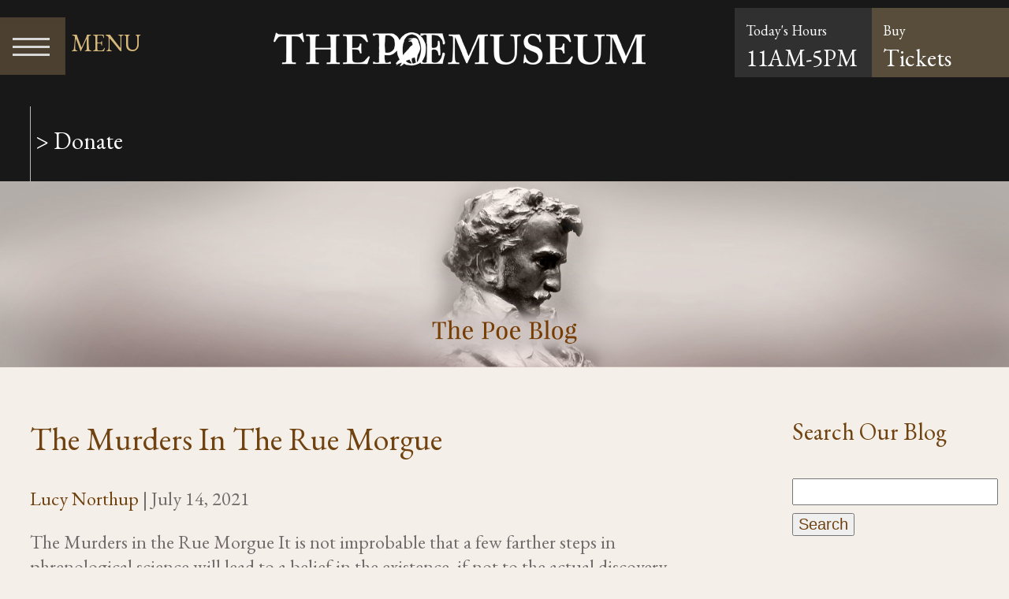

--- FILE ---
content_type: text/html
request_url: https://www.thepoeblog.org/tag/haunts-of-richmond/
body_size: 12688
content:
<!DOCTYPE html>
<html lang="en-US">
<head>
	<meta http-equiv="Content-Type" content="text/html; charset=utf-8" /><script type="text/javascript">(window.NREUM||(NREUM={})).loader_config={licenseKey:"19afe18766",applicationID:"40706725"};window.NREUM||(NREUM={}),__nr_require=function(t,e,n){function r(n){if(!e[n]){var i=e[n]={exports:{}};t[n][0].call(i.exports,function(e){var i=t[n][1][e];return r(i||e)},i,i.exports)}return e[n].exports}if("function"==typeof __nr_require)return __nr_require;for(var i=0;i<n.length;i++)r(n[i]);return r}({1:[function(t,e,n){function r(){}function i(t,e,n){return function(){return o(t,[u.now()].concat(f(arguments)),e?null:this,n),e?void 0:this}}var o=t("handle"),a=t(8),f=t(9),c=t("ee").get("tracer"),u=t("loader"),s=NREUM;"undefined"==typeof window.newrelic&&(newrelic=s);var d=["setPageViewName","setCustomAttribute","setErrorHandler","finished","addToTrace","inlineHit","addRelease"],p="api-",l=p+"ixn-";a(d,function(t,e){s[e]=i(p+e,!0,"api")}),s.addPageAction=i(p+"addPageAction",!0),s.setCurrentRouteName=i(p+"routeName",!0),e.exports=newrelic,s.interaction=function(){return(new r).get()};var m=r.prototype={createTracer:function(t,e){var n={},r=this,i="function"==typeof e;return o(l+"tracer",[u.now(),t,n],r),function(){if(c.emit((i?"":"no-")+"fn-start",[u.now(),r,i],n),i)try{return e.apply(this,arguments)}catch(t){throw c.emit("fn-err",[arguments,this,t],n),t}finally{c.emit("fn-end",[u.now()],n)}}}};a("actionText,setName,setAttribute,save,ignore,onEnd,getContext,end,get".split(","),function(t,e){m[e]=i(l+e)}),newrelic.noticeError=function(t,e){"string"==typeof t&&(t=new Error(t)),o("err",[t,u.now(),!1,e])}},{}],2:[function(t,e,n){function r(t){if(NREUM.init){for(var e=NREUM.init,n=t.split("."),r=0;r<n.length-1;r++)if(e=e[n[r]],"object"!=typeof e)return;return e=e[n[n.length-1]]}}e.exports={getConfiguration:r}},{}],3:[function(t,e,n){function r(){return f.exists&&performance.now?Math.round(performance.now()):(o=Math.max((new Date).getTime(),o))-a}function i(){return o}var o=(new Date).getTime(),a=o,f=t(10);e.exports=r,e.exports.offset=a,e.exports.getLastTimestamp=i},{}],4:[function(t,e,n){function r(t){return!(!t||!t.protocol||"file:"===t.protocol)}e.exports=r},{}],5:[function(t,e,n){function r(t,e){var n=t.getEntries();n.forEach(function(t){"first-paint"===t.name?d("timing",["fp",Math.floor(t.startTime)]):"first-contentful-paint"===t.name&&d("timing",["fcp",Math.floor(t.startTime)])})}function i(t,e){var n=t.getEntries();n.length>0&&d("lcp",[n[n.length-1]])}function o(t){t.getEntries().forEach(function(t){t.hadRecentInput||d("cls",[t])})}function a(t){if(t instanceof m&&!g){var e=Math.round(t.timeStamp),n={type:t.type};e<=p.now()?n.fid=p.now()-e:e>p.offset&&e<=Date.now()?(e-=p.offset,n.fid=p.now()-e):e=p.now(),g=!0,d("timing",["fi",e,n])}}function f(t){"hidden"===t&&d("pageHide",[p.now()])}if(!("init"in NREUM&&"page_view_timing"in NREUM.init&&"enabled"in NREUM.init.page_view_timing&&NREUM.init.page_view_timing.enabled===!1)){var c,u,s,d=t("handle"),p=t("loader"),l=t(7),m=NREUM.o.EV;if("PerformanceObserver"in window&&"function"==typeof window.PerformanceObserver){c=new PerformanceObserver(r);try{c.observe({entryTypes:["paint"]})}catch(v){}u=new PerformanceObserver(i);try{u.observe({entryTypes:["largest-contentful-paint"]})}catch(v){}s=new PerformanceObserver(o);try{s.observe({type:"layout-shift",buffered:!0})}catch(v){}}if("addEventListener"in document){var g=!1,h=["click","keydown","mousedown","pointerdown","touchstart"];h.forEach(function(t){document.addEventListener(t,a,!1)})}l(f)}},{}],6:[function(t,e,n){function r(t,e){if(!i)return!1;if(t!==i)return!1;if(!e)return!0;if(!o)return!1;for(var n=o.split("."),r=e.split("."),a=0;a<r.length;a++)if(r[a]!==n[a])return!1;return!0}var i=null,o=null,a=/Version\/(\S+)\s+Safari/;if(navigator.userAgent){var f=navigator.userAgent,c=f.match(a);c&&f.indexOf("Chrome")===-1&&f.indexOf("Chromium")===-1&&(i="Safari",o=c[1])}e.exports={agent:i,version:o,match:r}},{}],7:[function(t,e,n){function r(t){function e(){t(a&&document[a]?document[a]:document[i]?"hidden":"visible")}"addEventListener"in document&&o&&document.addEventListener(o,e,!1)}e.exports=r;var i,o,a;"undefined"!=typeof document.hidden?(i="hidden",o="visibilitychange",a="visibilityState"):"undefined"!=typeof document.msHidden?(i="msHidden",o="msvisibilitychange"):"undefined"!=typeof document.webkitHidden&&(i="webkitHidden",o="webkitvisibilitychange",a="webkitVisibilityState")},{}],8:[function(t,e,n){function r(t,e){var n=[],r="",o=0;for(r in t)i.call(t,r)&&(n[o]=e(r,t[r]),o+=1);return n}var i=Object.prototype.hasOwnProperty;e.exports=r},{}],9:[function(t,e,n){function r(t,e,n){e||(e=0),"undefined"==typeof n&&(n=t?t.length:0);for(var r=-1,i=n-e||0,o=Array(i<0?0:i);++r<i;)o[r]=t[e+r];return o}e.exports=r},{}],10:[function(t,e,n){e.exports={exists:"undefined"!=typeof window.performance&&window.performance.timing&&"undefined"!=typeof window.performance.timing.navigationStart}},{}],ee:[function(t,e,n){function r(){}function i(t){function e(t){return t&&t instanceof r?t:t?u(t,c,a):a()}function n(n,r,i,o,a){if(a!==!1&&(a=!0),!l.aborted||o){t&&a&&t(n,r,i);for(var f=e(i),c=v(n),u=c.length,s=0;s<u;s++)c[s].apply(f,r);var p=d[w[n]];return p&&p.push([b,n,r,f]),f}}function o(t,e){y[t]=v(t).concat(e)}function m(t,e){var n=y[t];if(n)for(var r=0;r<n.length;r++)n[r]===e&&n.splice(r,1)}function v(t){return y[t]||[]}function g(t){return p[t]=p[t]||i(n)}function h(t,e){l.aborted||s(t,function(t,n){e=e||"feature",w[n]=e,e in d||(d[e]=[])})}var y={},w={},b={on:o,addEventListener:o,removeEventListener:m,emit:n,get:g,listeners:v,context:e,buffer:h,abort:f,aborted:!1};return b}function o(t){return u(t,c,a)}function a(){return new r}function f(){(d.api||d.feature)&&(l.aborted=!0,d=l.backlog={})}var c="nr@context",u=t("gos"),s=t(8),d={},p={},l=e.exports=i();e.exports.getOrSetContext=o,l.backlog=d},{}],gos:[function(t,e,n){function r(t,e,n){if(i.call(t,e))return t[e];var r=n();if(Object.defineProperty&&Object.keys)try{return Object.defineProperty(t,e,{value:r,writable:!0,enumerable:!1}),r}catch(o){}return t[e]=r,r}var i=Object.prototype.hasOwnProperty;e.exports=r},{}],handle:[function(t,e,n){function r(t,e,n,r){i.buffer([t],r),i.emit(t,e,n)}var i=t("ee").get("handle");e.exports=r,r.ee=i},{}],id:[function(t,e,n){function r(t){var e=typeof t;return!t||"object"!==e&&"function"!==e?-1:t===window?0:a(t,o,function(){return i++})}var i=1,o="nr@id",a=t("gos");e.exports=r},{}],loader:[function(t,e,n){function r(){if(!R++){var t=M.info=NREUM.info,e=v.getElementsByTagName("script")[0];if(setTimeout(u.abort,3e4),!(t&&t.licenseKey&&t.applicationID&&e))return u.abort();c(E,function(e,n){t[e]||(t[e]=n)});var n=a();f("mark",["onload",n+M.offset],null,"api"),f("timing",["load",n]);var r=v.createElement("script");0===t.agent.indexOf("http://")||0===t.agent.indexOf("https://")?r.src=t.agent:r.src=l+"://"+t.agent,e.parentNode.insertBefore(r,e)}}function i(){"complete"===v.readyState&&o()}function o(){f("mark",["domContent",a()+M.offset],null,"api")}var a=t(3),f=t("handle"),c=t(8),u=t("ee"),s=t(6),d=t(4),p=t(2),l=p.getConfiguration("ssl")===!1?"http":"https",m=window,v=m.document,g="addEventListener",h="attachEvent",y=m.XMLHttpRequest,w=y&&y.prototype,b=!d(m.location);NREUM.o={ST:setTimeout,SI:m.setImmediate,CT:clearTimeout,XHR:y,REQ:m.Request,EV:m.Event,PR:m.Promise,MO:m.MutationObserver};var x=""+location,E={beacon:"bam.nr-data.net",errorBeacon:"bam.nr-data.net",agent:"js-agent.newrelic.com/nr-1210.min.js"},O=y&&w&&w[g]&&!/CriOS/.test(navigator.userAgent),M=e.exports={offset:a.getLastTimestamp(),now:a,origin:x,features:{},xhrWrappable:O,userAgent:s,disabled:b};if(!b){t(1),t(5),v[g]?(v[g]("DOMContentLoaded",o,!1),m[g]("load",r,!1)):(v[h]("onreadystatechange",i),m[h]("onload",r)),f("mark",["firstbyte",a.getLastTimestamp()],null,"api");var R=0}},{}],"wrap-function":[function(t,e,n){function r(t,e){function n(e,n,r,c,u){function nrWrapper(){var o,a,s,p;try{a=this,o=d(arguments),s="function"==typeof r?r(o,a):r||{}}catch(l){i([l,"",[o,a,c],s],t)}f(n+"start",[o,a,c],s,u);try{return p=e.apply(a,o)}catch(m){throw f(n+"err",[o,a,m],s,u),m}finally{f(n+"end",[o,a,p],s,u)}}return a(e)?e:(n||(n=""),nrWrapper[p]=e,o(e,nrWrapper,t),nrWrapper)}function r(t,e,r,i,o){r||(r="");var f,c,u,s="-"===r.charAt(0);for(u=0;u<e.length;u++)c=e[u],f=t[c],a(f)||(t[c]=n(f,s?c+r:r,i,c,o))}function f(n,r,o,a){if(!m||e){var f=m;m=!0;try{t.emit(n,r,o,e,a)}catch(c){i([c,n,r,o],t)}m=f}}return t||(t=s),n.inPlace=r,n.flag=p,n}function i(t,e){e||(e=s);try{e.emit("internal-error",t)}catch(n){}}function o(t,e,n){if(Object.defineProperty&&Object.keys)try{var r=Object.keys(t);return r.forEach(function(n){Object.defineProperty(e,n,{get:function(){return t[n]},set:function(e){return t[n]=e,e}})}),e}catch(o){i([o],n)}for(var a in t)l.call(t,a)&&(e[a]=t[a]);return e}function a(t){return!(t&&t instanceof Function&&t.apply&&!t[p])}function f(t,e){var n=e(t);return n[p]=t,o(t,n,s),n}function c(t,e,n){var r=t[e];t[e]=f(r,n)}function u(){for(var t=arguments.length,e=new Array(t),n=0;n<t;++n)e[n]=arguments[n];return e}var s=t("ee"),d=t(9),p="nr@original",l=Object.prototype.hasOwnProperty,m=!1;e.exports=r,e.exports.wrapFunction=f,e.exports.wrapInPlace=c,e.exports.argsToArray=u},{}]},{},["loader"]);</script>
	<meta name="viewport" content="width=device-width, initial-scale=1.0, minimum-scale=1.0, maximum-scale=1.0, user-scalable=no" />
	<link href="https://fonts.googleapis.com/css?family=Source+Sans+Pro:400,300,700|Playfair+Display:400,700" rel="stylesheet" type="text/css" />
	<link href="https://fonts.googleapis.com/css?family=EB+Garamond" rel="stylesheet">
	<meta charset="UTF-8" />
	<meta name="viewport" content="width=device-width" />
	<link rel="stylesheet" type="text/css" href="https://www.thepoeblog.org/project/themes/poemuseum/style.css" />
	<link rel="stylesheet" href="https://www.thepoeblog.org/project/themes/poemuseum/pushy.css" />
	<!-- jQuery -->
	<script src="https://ajax.googleapis.com/ajax/libs/jquery/1.12.0/jquery.min.js"></script>
	<title>Poe Museum Blog &#8211; Keeping up with Poe news</title>
<link rel='dns-prefetch' href='//s.w.org' />
<link rel="alternate" type="application/rss+xml" title="Poe Museum Blog &raquo; Feed" href="https://www.thepoeblog.org/feed/" />
<link rel="alternate" type="application/rss+xml" title="Poe Museum Blog &raquo; Comments Feed" href="https://www.thepoeblog.org/comments/feed/" />
		<script type="text/javascript">
			window._wpemojiSettings = {"baseUrl":"https:\/\/s.w.org\/images\/core\/emoji\/11.2.0\/72x72\/","ext":".png","svgUrl":"https:\/\/s.w.org\/images\/core\/emoji\/11.2.0\/svg\/","svgExt":".svg","source":{"wpemoji":"http:\/\/www.thepoeblog.org\/wordpress\/wp-includes\/js\/wp-emoji.js?ver=5.1.10","twemoji":"http:\/\/www.thepoeblog.org\/wordpress\/wp-includes\/js\/twemoji.js?ver=5.1.10"}};
			/**
 * @output wp-includes/js/wp-emoji-loader.js
 */

( function( window, document, settings ) {
	var src, ready, ii, tests;

	// Create a canvas element for testing native browser support of emoji.
	var canvas = document.createElement( 'canvas' );
	var context = canvas.getContext && canvas.getContext( '2d' );

	/**
	 * Checks if two sets of Emoji characters render the same visually.
	 *
	 * @since 4.9.0
	 *
	 * @private
	 *
	 * @param {number[]} set1 Set of Emoji character codes.
	 * @param {number[]} set2 Set of Emoji character codes.
	 *
	 * @return {boolean} True if the two sets render the same.
	 */
	function emojiSetsRenderIdentically( set1, set2 ) {
		var stringFromCharCode = String.fromCharCode;

		// Cleanup from previous test.
		context.clearRect( 0, 0, canvas.width, canvas.height );
		context.fillText( stringFromCharCode.apply( this, set1 ), 0, 0 );
		var rendered1 = canvas.toDataURL();

		// Cleanup from previous test.
		context.clearRect( 0, 0, canvas.width, canvas.height );
		context.fillText( stringFromCharCode.apply( this, set2 ), 0, 0 );
		var rendered2 = canvas.toDataURL();

		return rendered1 === rendered2;
	}

	/**
	 * Detects if the browser supports rendering emoji or flag emoji.
	 *
	 * Flag emoji are a single glyph made of two characters, so some browsers
	 * (notably, Firefox OS X) don't support them.
	 *
	 * @since 4.2.0
	 *
	 * @private
	 *
	 * @param {string} type Whether to test for support of "flag" or "emoji".
	 *
	 * @return {boolean} True if the browser can render emoji, false if it cannot.
	 */
	function browserSupportsEmoji( type ) {
		var isIdentical;

		if ( ! context || ! context.fillText ) {
			return false;
		}

		/*
		 * Chrome on OS X added native emoji rendering in M41. Unfortunately,
		 * it doesn't work when the font is bolder than 500 weight. So, we
		 * check for bold rendering support to avoid invisible emoji in Chrome.
		 */
		context.textBaseline = 'top';
		context.font = '600 32px Arial';

		switch ( type ) {
			case 'flag':
				/*
				 * Test for UN flag compatibility. This is the least supported of the letter locale flags,
				 * so gives us an easy test for full support.
				 *
				 * To test for support, we try to render it, and compare the rendering to how it would look if
				 * the browser doesn't render it correctly ([U] + [N]).
				 */
				isIdentical = emojiSetsRenderIdentically(
					[ 55356, 56826, 55356, 56819 ],
					[ 55356, 56826, 8203, 55356, 56819 ]
				);

				if ( isIdentical ) {
					return false;
				}

				/*
				 * Test for English flag compatibility. England is a country in the United Kingdom, it
				 * does not have a two letter locale code but rather an five letter sub-division code.
				 *
				 * To test for support, we try to render it, and compare the rendering to how it would look if
				 * the browser doesn't render it correctly (black flag emoji + [G] + [B] + [E] + [N] + [G]).
				 */
				isIdentical = emojiSetsRenderIdentically(
					[ 55356, 57332, 56128, 56423, 56128, 56418, 56128, 56421, 56128, 56430, 56128, 56423, 56128, 56447 ],
					[ 55356, 57332, 8203, 56128, 56423, 8203, 56128, 56418, 8203, 56128, 56421, 8203, 56128, 56430, 8203, 56128, 56423, 8203, 56128, 56447 ]
				);

				return ! isIdentical;
			case 'emoji':
				/*
				 * She's the hero Emoji deserves, but not the one it needs right now.
				 *
				 * To test for support, try to render a new emoji (female superhero),
				 * then compare it to how it would look if the browser doesn't render it correctly
				 * (superhero + female sign) .
				 */
				isIdentical = emojiSetsRenderIdentically(
					[55358, 56760, 9792, 65039],
					[55358, 56760, 8203, 9792, 65039]
				);

				return ! isIdentical;
		}

		return false;
	}

	/**
	 * Adds a script to the head of the document.
	 *
	 * @ignore
	 *
	 * @since 4.2.0
	 *
	 * @param {Object} src The url where the script is located.
	 * @return {void}
	 */
	function addScript( src ) {
		var script = document.createElement( 'script' );

		script.src = src;
		script.defer = script.type = 'text/javascript';
		document.getElementsByTagName( 'head' )[0].appendChild( script );
	}

	tests = Array( 'flag', 'emoji' );

	settings.supports = {
		everything: true,
		everythingExceptFlag: true
	};

	/*
	 * Tests the browser support for flag emojis and other emojis, and adjusts the
	 * support settings accordingly.
	 */
	for( ii = 0; ii < tests.length; ii++ ) {
		settings.supports[ tests[ ii ] ] = browserSupportsEmoji( tests[ ii ] );

		settings.supports.everything = settings.supports.everything && settings.supports[ tests[ ii ] ];

		if ( 'flag' !== tests[ ii ] ) {
			settings.supports.everythingExceptFlag = settings.supports.everythingExceptFlag && settings.supports[ tests[ ii ] ];
		}
	}

	settings.supports.everythingExceptFlag = settings.supports.everythingExceptFlag && ! settings.supports.flag;

	// Sets DOMReady to false and assigns a ready function to settings.
	settings.DOMReady = false;
	settings.readyCallback = function() {
		settings.DOMReady = true;
	};

	// When the browser can not render everything we need to load a polyfill.
	if ( ! settings.supports.everything ) {
		ready = function() {
			settings.readyCallback();
		};

		/*
		 * Cross-browser version of adding a dom ready event.
		 */
		if ( document.addEventListener ) {
			document.addEventListener( 'DOMContentLoaded', ready, false );
			window.addEventListener( 'load', ready, false );
		} else {
			window.attachEvent( 'onload', ready );
			document.attachEvent( 'onreadystatechange', function() {
				if ( 'complete' === document.readyState ) {
					settings.readyCallback();
				}
			} );
		}

		src = settings.source || {};

		if ( src.concatemoji ) {
			addScript( src.concatemoji );
		} else if ( src.wpemoji && src.twemoji ) {
			addScript( src.twemoji );
			addScript( src.wpemoji );
		}
	}

} )( window, document, window._wpemojiSettings );
		</script>
		<style type="text/css">
img.wp-smiley,
img.emoji {
	display: inline !important;
	border: none !important;
	box-shadow: none !important;
	height: 1em !important;
	width: 1em !important;
	margin: 0 .07em !important;
	vertical-align: -0.1em !important;
	background: none !important;
	padding: 0 !important;
}
</style>
	<link rel='stylesheet' id='wp-block-library-css' href="https://www.thepoeblog.org/wordpress/wp-includes/css/dist/block-library/style.css?ver=5.1.10" type='text/css' media='all' />
<script type='text/javascript' src="https://www.thepoeblog.org/wordpress/wp-includes/js/jquery/jquery.js?ver=1.12.4"></script>
<script type='text/javascript' src="https://www.thepoeblog.org/wordpress/wp-includes/js/jquery/jquery-migrate.js?ver=1.4.1"></script>
<link rel='https://api.w.org/' href="https://www.thepoeblog.org/wp-json/" />
<link rel="EditURI" type="application/rsd+xml" title="RSD" href="https://www.thepoeblog.org/wordpress/xmlrpc.php?rsd" />
<link rel="wlwmanifest" type="application/wlwmanifest+xml" href="https://www.thepoeblog.org/wordpress/wp-includes/wlwmanifest.xml" /> 
<meta name="generator" content="WordPress 5.1.10" />
</head>
<body class="home blog">
<a id="top"></a>
<nav class="pushy pushy-left">
    <div class="menu-main-menu-container"><ul id="menu-main-menu" class="menu"><li id="menu-item-6" class="pushy-submenu menu-item menu-item-type-custom menu-item-object-custom menu-item-has-children menu-item-6"><a href="#">About The Museum</a>
<ul class="sub-menu">
	<li id="menu-item-7" class="pushy-link menu-item menu-item-type-custom menu-item-object-custom menu-item-7"><a href="https://www.poemuseum.org/history-of-the-museum">History of the Museum</a></li>
	<li id="menu-item-3428" class="pushy-link menu-item menu-item-type-custom menu-item-object-custom menu-item-3428"><a href="https://www.poemuseum.org/visit">Visit the Museum</a></li>
	<li id="menu-item-3429" class="pushy-link menu-item menu-item-type-custom menu-item-object-custom menu-item-3429"><a href="https://www.poemuseum.org/buy-tickets">Buy Tickets</a></li>
	<li id="menu-item-3430" class="pushy-link menu-item menu-item-type-custom menu-item-object-custom menu-item-3430"><a href="https://www.poemuseum.org/contact">Contact</a></li>
	<li id="menu-item-3431" class="pushy-link menu-item menu-item-type-custom menu-item-object-custom menu-item-3431"><a href="https://www.poemuseum.org/groups">Groups</a></li>
	<li id="menu-item-3432" class="pushy-link menu-item menu-item-type-custom menu-item-object-custom menu-item-3432"><a href="https://www.poemuseum.org/hours-and-accessibility">Hours and Accessibility</a></li>
	<li id="menu-item-3433" class="pushy-link menu-item menu-item-type-custom menu-item-object-custom menu-item-3433"><a href="https://www.poemuseum.org/museum-staff-and-board-of-directors">Museum Staff and Board of Directors</a></li>
</ul>
</li>
<li id="menu-item-8" class="pushy-submenu menu-item menu-item-type-custom menu-item-object-custom menu-item-has-children menu-item-8"><a href="#">Explore</a>
<ul class="sub-menu">
	<li id="menu-item-9" class="pushy-link menu-item menu-item-type-custom menu-item-object-custom menu-item-9"><a href="https://www.poemuseum.org/poe-in-richmond">Poe in Richmond</a></li>
	<li id="menu-item-3434" class="pushy-link menu-item menu-item-type-custom menu-item-object-custom menu-item-3434"><a href="https://www.poemuseum.org/exhibits">Exhibits</a></li>
	<li id="menu-item-3435" class="pushy-link menu-item menu-item-type-custom menu-item-object-custom menu-item-3435"><a href="https://www.poemuseum.org/enchanted-garden">Enchanted Garden</a></li>
	<li id="menu-item-3436" class="pushy-link menu-item menu-item-type-custom menu-item-object-custom menu-item-3436"><a href="https://www.poemuseum.org/poe-museum-cats">Poe Museum Cats</a></li>
</ul>
</li>
<li id="menu-item-3437" class="pushy-submenu menu-item menu-item-type-custom menu-item-object-custom menu-item-has-children menu-item-3437"><a href="#">Educators</a>
<ul class="sub-menu">
	<li id="menu-item-3438" class="pushy-link menu-item menu-item-type-custom menu-item-object-custom menu-item-3438"><a href="https://www.poemuseum.org/resources">Resources</a></li>
	<li id="menu-item-3439" class="pushy-link menu-item menu-item-type-custom menu-item-object-custom menu-item-3439"><a href="https://www.poemuseum.org/tours">Tours</a></li>
	<li id="menu-item-3440" class="pushy-link menu-item menu-item-type-custom menu-item-object-custom menu-item-3440"><a href="https://www.poemuseum.org/programs">Programs</a></li>
</ul>
</li>
<li id="menu-item-3441" class="pushy-submenu menu-item menu-item-type-custom menu-item-object-custom menu-item-has-children menu-item-3441"><a href="#">Students</a>
<ul class="sub-menu">
	<li id="menu-item-3442" class="pushy-link menu-item menu-item-type-custom menu-item-object-custom menu-item-3442"><a href="https://www.poemuseum.org/who-was-edgar-allan-poe">Who was Edgar Allan Poe?</a></li>
	<li id="menu-item-3443" class="pushy-link menu-item menu-item-type-custom menu-item-object-custom menu-item-3443"><a href="https://www.poemuseum.org/faqs">FAQs</a></li>
	<li id="menu-item-3444" class="pushy-link menu-item menu-item-type-custom menu-item-object-custom menu-item-3444"><a href="https://www.poemuseum.org/poes-works-and-timeline">Poe&#8217;s Works and Timeline</a></li>
</ul>
</li>
<li id="menu-item-3445" class="pushy-submenu menu-item menu-item-type-custom menu-item-object-custom menu-item-has-children menu-item-3445"><a href="#">Research</a>
<ul class="sub-menu">
	<li id="menu-item-3446" class="menu-item menu-item-type-custom menu-item-object-custom menu-item-3446"><a href="https://www.poemuseum.org/collections">Collections</a></li>
	<li id="menu-item-3447" class="pushy-link menu-item menu-item-type-custom menu-item-object-custom menu-item-3447"><a href="https://www.poemuseum.org/image-licensing">Image Licensing</a></li>
	<li id="menu-item-3448" class="pushy-link menu-item menu-item-type-custom menu-item-object-custom menu-item-3448"><a href="https://www.poemuseum.org/recommended-poe-resources">Recommended Poe Resources</a></li>
	<li id="menu-item-3449" class="pushy-link menu-item menu-item-type-custom menu-item-object-custom menu-item-3449"><a href="https://www.poemuseum.org/other-poe-sites">Other Poe Sites</a></li>
</ul>
</li>
<li id="menu-item-3450" class="pushy-submenu menu-item menu-item-type-custom menu-item-object-custom menu-item-has-children menu-item-3450"><a href="#">Support Us</a>
<ul class="sub-menu">
	<li id="menu-item-3451" class="pushy-link menu-item menu-item-type-custom menu-item-object-custom menu-item-3451"><a href="https://www.poemuseum.org/volunteer-at-the-museum">Volunteer at the Museum</a></li>
	<li id="menu-item-3452" class="pushy-link menu-item menu-item-type-custom menu-item-object-custom menu-item-3452"><a href="https://www.poemuseum.org/donate">Donate</a></li>
	<li id="menu-item-3453" class="pushy-link menu-item menu-item-type-custom menu-item-object-custom menu-item-3453"><a href="https://www.poemuseum.org/become-a-member">Become a Member</a></li>
</ul>
</li>
<li id="menu-item-3454" class="pushy-link menu-item menu-item-type-custom menu-item-object-custom menu-item-3454"><a href="https://www.poemuseum.org/museum-store">Museum Store</a></li>
<li id="menu-item-3455" class="pushy-submenu menu-item menu-item-type-custom menu-item-object-custom menu-item-has-children menu-item-3455"><a href="#">News and Events</a>
<ul class="sub-menu">
	<li id="menu-item-3456" class="pushy-link menu-item menu-item-type-custom menu-item-object-custom menu-item-3456"><a href="https://www.poemuseum.org/events">Events</a></li>
	<li id="menu-item-3457" class="pushy-link menu-item menu-item-type-custom menu-item-object-custom menu-item-3457"><a href="https://www.poemuseum.org/garden-rentals">Garden Rentals</a></li>
</ul>
</li>
</ul></div></nav>
<div class="site-overlay"></div>
<header id="pagetop">
    <div class="headerbox"><a href="http://poemuseum.org/tickets"><span>Buy</span><br />
Tickets</a></div>
    <div class="headerbox"><span>Today's Hours</span>
        <br />
        <a href="http://poemuseum.org/hours-and-accessibility"><script src="https://www.thepoeblog.org/project/themes/poemuseum/js/dynamicHours.js"></script></a>
    </div>
    <div id="logo">
        <a href="http://poemuseum.org/index" style="color:#FFF; text-decoration:none;"><img alt="" src="https://www.thepoeblog.org/project/themes/poemuseum/images/logo2.jpg" /></a>
    </div>
    <div id="navbutton">
        <a class="menu-btn"><img alt="" style="vertical-align: middle;" src="https://www.thepoeblog.org/project/themes/poemuseum/images/menuicon.jpg" /> MENU</a>
    </div>
    <div id="donatebutton">
        <a href="http://poemuseum.org/donations/make-a-donation"><img alt="" class="deskonly" src="https://www.thepoeblog.org/project/themes/poemuseum/images/header_dividerline.jpg" /> &gt; Donate</a>
    </div>
</header>        <div id="innerbanner">
        <img alt="" src="https://www.thepoeblog.org/project/uploads/2016/11/innerbanner_desk.jpg" />
        </div>
        <article id="innerbody">
        	<div id="blogbody">
        						<article id="post-4685" class="post-4685 post type-post status-publish format-standard hentry category-blog tag-read-poes-work">
<header>
<h2 class="entry-title"><a href="https://www.thepoeblog.org/the-murders-in-the-rue-morgue/" title="The Murders In The Rue Morgue" rel="bookmark">The Murders In The Rue Morgue</a></h2> <section class="entry-meta">
<span class="author vcard"><a href="https://www.thepoeblog.org/author/lucynorthup/" title="Posts by Lucy Northup" rel="author">Lucy Northup</a></span>
<span class="meta-sep"> | </span>
<span class="entry-date">July 14, 2021</span>
</section></header>
<section class="entry-summary">
<p>The Murders in the Rue Morgue It is not improbable that a few farther steps in phrenological science will lead to a belief in the existence, if not to the actual discovery and location of an organ of analysis. If this power (which may be described, although not defined, as the capacity for resolving thought&#8230;</p>
<p><a href="https://www.thepoeblog.org/the-murders-in-the-rue-morgue/">> Read More</a></p>
</section>
<footer class="entry-footer">
<span class="cat-links">Categories: <a href="https://www.thepoeblog.org/category/blog/" rel="category tag">Blog</a></span>
<span class="tag-links">Tags: <a href="https://www.thepoeblog.org/tag/read-poes-work/" rel="tag">Read Poe's Work</a></span>
<span class="meta-sep">|</span> <span class="comments-link"><a href="https://www.thepoeblog.org/the-murders-in-the-rue-morgue/#respond">Comments</a></span></footer> </article>

												<article id="post-4682" class="post-4682 post type-post status-publish format-standard hentry category-blog tag-read-poes-work">
<header>
<h2 class="entry-title"><a href="https://www.thepoeblog.org/the-sleeper/" title="The Sleeper" rel="bookmark">The Sleeper</a></h2> <section class="entry-meta">
<span class="author vcard"><a href="https://www.thepoeblog.org/author/lucynorthup/" title="Posts by Lucy Northup" rel="author">Lucy Northup</a></span>
<span class="meta-sep"> | </span>
<span class="entry-date">July 14, 2021</span>
</section></header>
<section class="entry-summary">
<p>The Sleeper At midnight, in the month of June,I stand beneath the mystic moon.An opiate vapour, dewy, dim,Exhales from out her golden rim,And, softly dripping, drop by drop,Upon the quiet mountain-top,Steals drowsily and musicallyInto the universal valley.The rosemary nods upon the grave;The lily lolls upon the wave;Wrapping the mist about its breast,The ruin moulders into&#8230;</p>
<p><a href="https://www.thepoeblog.org/the-sleeper/">> Read More</a></p>
</section>
<footer class="entry-footer">
<span class="cat-links">Categories: <a href="https://www.thepoeblog.org/category/blog/" rel="category tag">Blog</a></span>
<span class="tag-links">Tags: <a href="https://www.thepoeblog.org/tag/read-poes-work/" rel="tag">Read Poe's Work</a></span>
<span class="meta-sep">|</span> <span class="comments-link"><a href="https://www.thepoeblog.org/the-sleeper/#respond">Comments</a></span></footer> </article>

												<article id="post-4677" class="post-4677 post type-post status-publish format-standard hentry category-blog tag-read-poes-work">
<header>
<h2 class="entry-title"><a href="https://www.thepoeblog.org/the-facts-in-the-case-of-m-valdemar/" title="The Facts in the Case of M. Valdemar" rel="bookmark">The Facts in the Case of M. Valdemar</a></h2> <section class="entry-meta">
<span class="author vcard"><a href="https://www.thepoeblog.org/author/lucynorthup/" title="Posts by Lucy Northup" rel="author">Lucy Northup</a></span>
<span class="meta-sep"> | </span>
<span class="entry-date">July 14, 2021</span>
</section></header>
<section class="entry-summary">
<p>The Facts in the Case of M. Valdemar Of course I shall not pretend to consider it any matter for wonder, that the extraordinary case of M. Valdemar has excited discussion. It would have been a miracle had it not — especially under the circumstances. Through the desire of all parties concerned to keep the&#8230;</p>
<p><a href="https://www.thepoeblog.org/the-facts-in-the-case-of-m-valdemar/">> Read More</a></p>
</section>
<footer class="entry-footer">
<span class="cat-links">Categories: <a href="https://www.thepoeblog.org/category/blog/" rel="category tag">Blog</a></span>
<span class="tag-links">Tags: <a href="https://www.thepoeblog.org/tag/read-poes-work/" rel="tag">Read Poe's Work</a></span>
<span class="meta-sep">|</span> <span class="comments-link"><a href="https://www.thepoeblog.org/the-facts-in-the-case-of-m-valdemar/#respond">Comments</a></span></footer> </article>

												<article id="post-4672" class="post-4672 post type-post status-publish format-standard hentry category-blog tag-read-poes-work">
<header>
<h2 class="entry-title"><a href="https://www.thepoeblog.org/ligeia/" title="Ligeia" rel="bookmark">Ligeia</a></h2> <section class="entry-meta">
<span class="author vcard"><a href="https://www.thepoeblog.org/author/lucynorthup/" title="Posts by Lucy Northup" rel="author">Lucy Northup</a></span>
<span class="meta-sep"> | </span>
<span class="entry-date">July 14, 2021</span>
</section></header>
<section class="entry-summary">
<p>Ligeia And the will therein lieth, which dieth not. Who knoweth the mysteries of the will, with its vigor. For God is but a great will pervading all things by nature of its intentness. Man doth not yield himself to the angels, nor unto death utterly, save only through the weakness of his feeble will&#8230;.</p>
<p><a href="https://www.thepoeblog.org/ligeia/">> Read More</a></p>
</section>
<footer class="entry-footer">
<span class="cat-links">Categories: <a href="https://www.thepoeblog.org/category/blog/" rel="category tag">Blog</a></span>
<span class="tag-links">Tags: <a href="https://www.thepoeblog.org/tag/read-poes-work/" rel="tag">Read Poe's Work</a></span>
<span class="meta-sep">|</span> <span class="comments-link"><a href="https://www.thepoeblog.org/ligeia/#respond">Comments</a></span></footer> </article>

												<article id="post-4667" class="post-4667 post type-post status-publish format-standard hentry category-blog tag-read-poes-work">
<header>
<h2 class="entry-title"><a href="https://www.thepoeblog.org/alone/" title="Alone" rel="bookmark">Alone</a></h2> <section class="entry-meta">
<span class="author vcard"><a href="https://www.thepoeblog.org/author/lucynorthup/" title="Posts by Lucy Northup" rel="author">Lucy Northup</a></span>
<span class="meta-sep"> | </span>
<span class="entry-date">July 14, 2021</span>
</section></header>
<section class="entry-summary">
<p>Alone From childhood’s hour I have not beenAs others were — I have not seenAs others saw — I could not bringMy passions from a common spring —From the same source I have not takenMy sorrow — I could not awakenMy heart to joy at the same tone —And all I lov’d — I lov’d alone —Then —&#8230;</p>
<p><a href="https://www.thepoeblog.org/alone/">> Read More</a></p>
</section>
<footer class="entry-footer">
<span class="cat-links">Categories: <a href="https://www.thepoeblog.org/category/blog/" rel="category tag">Blog</a></span>
<span class="tag-links">Tags: <a href="https://www.thepoeblog.org/tag/read-poes-work/" rel="tag">Read Poe's Work</a></span>
<span class="meta-sep">|</span> <span class="comments-link"><a href="https://www.thepoeblog.org/alone/#respond">Comments</a></span></footer> </article>

												<article id="post-4663" class="post-4663 post type-post status-publish format-standard hentry category-blog tag-read-poes-work">
<header>
<h2 class="entry-title"><a href="https://www.thepoeblog.org/eleonora/" title="Eleonora" rel="bookmark">Eleonora</a></h2> <section class="entry-meta">
<span class="author vcard"><a href="https://www.thepoeblog.org/author/lucynorthup/" title="Posts by Lucy Northup" rel="author">Lucy Northup</a></span>
<span class="meta-sep"> | </span>
<span class="entry-date">July 14, 2021</span>
</section></header>
<section class="entry-summary">
<p>Eleonora Sub conservatione formae specificae salva anima. Raymond Lully. I am come of a race noted for vigor of fancy and ardor of passion. Men have called me mad; but the question is not yet settled, whether madness is or is not the loftiest intelligence — whether much that is glorious — whether all that&#8230;</p>
<p><a href="https://www.thepoeblog.org/eleonora/">> Read More</a></p>
</section>
<footer class="entry-footer">
<span class="cat-links">Categories: <a href="https://www.thepoeblog.org/category/blog/" rel="category tag">Blog</a></span>
<span class="tag-links">Tags: <a href="https://www.thepoeblog.org/tag/read-poes-work/" rel="tag">Read Poe's Work</a></span>
<span class="meta-sep">|</span> <span class="comments-link"><a href="https://www.thepoeblog.org/eleonora/#respond">Comments</a></span></footer> </article>

												<article id="post-4657" class="post-4657 post type-post status-publish format-standard hentry category-blog tag-read-poes-work">
<header>
<h2 class="entry-title"><a href="https://www.thepoeblog.org/william-wilson/" title="William Wilson" rel="bookmark">William Wilson</a></h2> <section class="entry-meta">
<span class="author vcard"><a href="https://www.thepoeblog.org/author/lucynorthup/" title="Posts by Lucy Northup" rel="author">Lucy Northup</a></span>
<span class="meta-sep"> | </span>
<span class="entry-date">July 13, 2021</span>
</section></header>
<section class="entry-summary">
<p>William Wilson. A Tale. What say of it? what say of&nbsp;conscience&nbsp;grim,That spectre in my path?&nbsp;&nbsp;CHAMBERLAINE’S&nbsp;PHARRONIDA. Let me call myself, for the present, William Wilson. The fair page now lying before me need not be sullied with my real appellation. This has been already too much an object for the scorn, for the horror, for the&#8230;</p>
<p><a href="https://www.thepoeblog.org/william-wilson/">> Read More</a></p>
</section>
<footer class="entry-footer">
<span class="cat-links">Categories: <a href="https://www.thepoeblog.org/category/blog/" rel="category tag">Blog</a></span>
<span class="tag-links">Tags: <a href="https://www.thepoeblog.org/tag/read-poes-work/" rel="tag">Read Poe's Work</a></span>
<span class="meta-sep">|</span> <span class="comments-link"><a href="https://www.thepoeblog.org/william-wilson/#respond">Comments</a></span></footer> </article>

												<article id="post-4647" class="post-4647 post type-post status-publish format-standard hentry category-blog tag-read-poes-work">
<header>
<h2 class="entry-title"><a href="https://www.thepoeblog.org/the-conqueror-worm/" title="The Conqueror Worm" rel="bookmark">The Conqueror Worm</a></h2> <section class="entry-meta">
<span class="author vcard"><a href="https://www.thepoeblog.org/author/lucynorthup/" title="Posts by Lucy Northup" rel="author">Lucy Northup</a></span>
<span class="meta-sep"> | </span>
<span class="entry-date">July 13, 2021</span>
</section></header>
<section class="entry-summary">
<p>The Conqueror Worm Lo! ’tis a gala nightWithin the lonesome latter years —A mystic throng, bewinged, bedightIn veils and drowned in tears,Sit in a theatre to seeA play of hopes and fears,While the orchestra breathes fitfullyThe music of the spheres. Mimes, in the form of God on high,Mutter and mumble low,And hither and thither fly —Mere&#8230;</p>
<p><a href="https://www.thepoeblog.org/the-conqueror-worm/">> Read More</a></p>
</section>
<footer class="entry-footer">
<span class="cat-links">Categories: <a href="https://www.thepoeblog.org/category/blog/" rel="category tag">Blog</a></span>
<span class="tag-links">Tags: <a href="https://www.thepoeblog.org/tag/read-poes-work/" rel="tag">Read Poe's Work</a></span>
<span class="meta-sep">|</span> <span class="comments-link"><a href="https://www.thepoeblog.org/the-conqueror-worm/#respond">Comments</a></span></footer> </article>

												<article id="post-4642" class="post-4642 post type-post status-publish format-standard hentry category-blog tag-read-poes-work">
<header>
<h2 class="entry-title"><a href="https://www.thepoeblog.org/the-system-of-doctor-tarr-and-professor-fether/" title="The System of Doctor Tarr and Professor Fether" rel="bookmark">The System of Doctor Tarr and Professor Fether</a></h2> <section class="entry-meta">
<span class="author vcard"><a href="https://www.thepoeblog.org/author/lucynorthup/" title="Posts by Lucy Northup" rel="author">Lucy Northup</a></span>
<span class="meta-sep"> | </span>
<span class="entry-date">July 13, 2021</span>
</section></header>
<section class="entry-summary">
<p>The System of Doctor Tarr and Professor Fether During the autumn of 18—, while on a tour through the extreme Southern provinces of France, my route led me within a few miles of a certain&nbsp;Maison de Santé, or private Mad-House, about which I had heard much, in Paris, from my medical friends. As I had&#8230;</p>
<p><a href="https://www.thepoeblog.org/the-system-of-doctor-tarr-and-professor-fether/">> Read More</a></p>
</section>
<footer class="entry-footer">
<span class="cat-links">Categories: <a href="https://www.thepoeblog.org/category/blog/" rel="category tag">Blog</a></span>
<span class="tag-links">Tags: <a href="https://www.thepoeblog.org/tag/read-poes-work/" rel="tag">Read Poe's Work</a></span>
<span class="meta-sep">|</span> <span class="comments-link"><a href="https://www.thepoeblog.org/the-system-of-doctor-tarr-and-professor-fether/#respond">Comments</a></span></footer> </article>

												<article id="post-4638" class="post-4638 post type-post status-publish format-standard hentry category-blog tag-read-poes-work">
<header>
<h2 class="entry-title"><a href="https://www.thepoeblog.org/to-one-in-paradise/" title="To One in Paradise" rel="bookmark">To One in Paradise</a></h2> <section class="entry-meta">
<span class="author vcard"><a href="https://www.thepoeblog.org/author/lucynorthup/" title="Posts by Lucy Northup" rel="author">Lucy Northup</a></span>
<span class="meta-sep"> | </span>
<span class="entry-date">July 11, 2021</span>
</section></header>
<section class="entry-summary">
<p>To One in Paradise Thou wast that all to me, love,For which my soul did pine —A green isle in the sea, love, —A fountain and a shrineAll wreathed with fairy fruits and flowersAnd all the flowers were mine. Ah, dream too bright to last!Oh, starry Hope! that didst ariseBut to be overcast!A voice from out&#8230;</p>
<p><a href="https://www.thepoeblog.org/to-one-in-paradise/">> Read More</a></p>
</section>
<footer class="entry-footer">
<span class="cat-links">Categories: <a href="https://www.thepoeblog.org/category/blog/" rel="category tag">Blog</a></span>
<span class="tag-links">Tags: <a href="https://www.thepoeblog.org/tag/read-poes-work/" rel="tag">Read Poe's Work</a></span>
<span class="meta-sep">|</span> <span class="comments-link"><a href="https://www.thepoeblog.org/to-one-in-paradise/#respond">Comments</a></span></footer> </article>

												<nav id="nav-below" class="navigation" role="navigation">
<div class="nav-previous"><a href="https://www.thepoeblog.org/page/2/"><span class="meta-nav">&larr;</span> older</a></div>
<div class="nav-next"></div>
</nav>
        	</div>
        	<div id="blogside">
        		<aside id="sidebar" role="complementary">
<div id="primary" class="widget-area">
<ul class="xoxo">
<li id="search-3" class="widget-container widget_search"><h3 class="widget-title">Search Our Blog</h3><form role="search" method="get" id="searchform" class="searchform" action="https://www.thepoeblog.org/">
				<div>
					<label class="screen-reader-text" for="s">Search for:</label>
					<input type="text" value="" name="s" id="s" />
					<input type="submit" id="searchsubmit" value="Search" />
				</div>
			</form></li>		<li id="recent-posts-2" class="widget-container widget_recent_entries">		<h3 class="widget-title">Recent Posts</h3>		<ul>
											<li>
					<a href="https://www.thepoeblog.org/the-murders-in-the-rue-morgue/">The Murders In The Rue Morgue</a>
									</li>
											<li>
					<a href="https://www.thepoeblog.org/the-sleeper/">The Sleeper</a>
									</li>
											<li>
					<a href="https://www.thepoeblog.org/the-facts-in-the-case-of-m-valdemar/">The Facts in the Case of M. Valdemar</a>
									</li>
											<li>
					<a href="https://www.thepoeblog.org/ligeia/">Ligeia</a>
									</li>
											<li>
					<a href="https://www.thepoeblog.org/alone/">Alone</a>
									</li>
					</ul>
		</li><li id="categories-2" class="widget-container widget_categories"><h3 class="widget-title">Categories</h3>		<ul>
				<li class="cat-item cat-item-375"><a href="https://www.thepoeblog.org/category/blog/">Blog</a>
</li>
		</ul>
			</li><li id="archives-2" class="widget-container widget_archive"><h3 class="widget-title">Archives</h3>		<label class="screen-reader-text" for="archives-dropdown-2">Archives</label>
		<select id="archives-dropdown-2" name="archive-dropdown" onchange='document.location.href=this.options[this.selectedIndex].value;'>
			
			<option value="">Select Month</option>
				<option value='http://www.thepoeblog.org/2021/07/'> July 2021 </option>
	<option value='http://www.thepoeblog.org/2021/03/'> March 2021 </option>
	<option value='http://www.thepoeblog.org/2021/01/'> January 2021 </option>
	<option value='http://www.thepoeblog.org/2019/07/'> July 2019 </option>
	<option value='http://www.thepoeblog.org/2019/06/'> June 2019 </option>
	<option value='http://www.thepoeblog.org/2019/04/'> April 2019 </option>
	<option value='http://www.thepoeblog.org/2019/03/'> March 2019 </option>
	<option value='http://www.thepoeblog.org/2018/11/'> November 2018 </option>
	<option value='http://www.thepoeblog.org/2018/09/'> September 2018 </option>
	<option value='http://www.thepoeblog.org/2018/08/'> August 2018 </option>
	<option value='http://www.thepoeblog.org/2018/07/'> July 2018 </option>
	<option value='http://www.thepoeblog.org/2018/04/'> April 2018 </option>
	<option value='http://www.thepoeblog.org/2018/02/'> February 2018 </option>
	<option value='http://www.thepoeblog.org/2018/01/'> January 2018 </option>
	<option value='http://www.thepoeblog.org/2017/12/'> December 2017 </option>
	<option value='http://www.thepoeblog.org/2017/11/'> November 2017 </option>
	<option value='http://www.thepoeblog.org/2017/10/'> October 2017 </option>
	<option value='http://www.thepoeblog.org/2017/09/'> September 2017 </option>
	<option value='http://www.thepoeblog.org/2017/08/'> August 2017 </option>
	<option value='http://www.thepoeblog.org/2017/07/'> July 2017 </option>
	<option value='http://www.thepoeblog.org/2016/11/'> November 2016 </option>
	<option value='http://www.thepoeblog.org/2016/10/'> October 2016 </option>
	<option value='http://www.thepoeblog.org/2016/09/'> September 2016 </option>
	<option value='http://www.thepoeblog.org/2016/08/'> August 2016 </option>
	<option value='http://www.thepoeblog.org/2016/07/'> July 2016 </option>
	<option value='http://www.thepoeblog.org/2016/06/'> June 2016 </option>
	<option value='http://www.thepoeblog.org/2016/05/'> May 2016 </option>
	<option value='http://www.thepoeblog.org/2016/04/'> April 2016 </option>
	<option value='http://www.thepoeblog.org/2016/03/'> March 2016 </option>
	<option value='http://www.thepoeblog.org/2016/02/'> February 2016 </option>
	<option value='http://www.thepoeblog.org/2016/01/'> January 2016 </option>
	<option value='http://www.thepoeblog.org/2015/12/'> December 2015 </option>
	<option value='http://www.thepoeblog.org/2015/11/'> November 2015 </option>
	<option value='http://www.thepoeblog.org/2015/10/'> October 2015 </option>
	<option value='http://www.thepoeblog.org/2015/09/'> September 2015 </option>
	<option value='http://www.thepoeblog.org/2015/08/'> August 2015 </option>
	<option value='http://www.thepoeblog.org/2015/07/'> July 2015 </option>
	<option value='http://www.thepoeblog.org/2015/06/'> June 2015 </option>
	<option value='http://www.thepoeblog.org/2015/05/'> May 2015 </option>
	<option value='http://www.thepoeblog.org/2015/04/'> April 2015 </option>
	<option value='http://www.thepoeblog.org/2015/03/'> March 2015 </option>
	<option value='http://www.thepoeblog.org/2015/02/'> February 2015 </option>
	<option value='http://www.thepoeblog.org/2015/01/'> January 2015 </option>
	<option value='http://www.thepoeblog.org/2014/12/'> December 2014 </option>
	<option value='http://www.thepoeblog.org/2014/11/'> November 2014 </option>
	<option value='http://www.thepoeblog.org/2014/10/'> October 2014 </option>
	<option value='http://www.thepoeblog.org/2014/09/'> September 2014 </option>
	<option value='http://www.thepoeblog.org/2014/08/'> August 2014 </option>
	<option value='http://www.thepoeblog.org/2014/07/'> July 2014 </option>
	<option value='http://www.thepoeblog.org/2014/06/'> June 2014 </option>
	<option value='http://www.thepoeblog.org/2014/05/'> May 2014 </option>
	<option value='http://www.thepoeblog.org/2014/04/'> April 2014 </option>
	<option value='http://www.thepoeblog.org/2014/03/'> March 2014 </option>
	<option value='http://www.thepoeblog.org/2014/02/'> February 2014 </option>
	<option value='http://www.thepoeblog.org/2014/01/'> January 2014 </option>
	<option value='http://www.thepoeblog.org/2013/12/'> December 2013 </option>
	<option value='http://www.thepoeblog.org/2013/11/'> November 2013 </option>
	<option value='http://www.thepoeblog.org/2013/10/'> October 2013 </option>
	<option value='http://www.thepoeblog.org/2013/09/'> September 2013 </option>
	<option value='http://www.thepoeblog.org/2013/08/'> August 2013 </option>
	<option value='http://www.thepoeblog.org/2013/05/'> May 2013 </option>
	<option value='http://www.thepoeblog.org/2013/04/'> April 2013 </option>
	<option value='http://www.thepoeblog.org/2013/02/'> February 2013 </option>
	<option value='http://www.thepoeblog.org/2012/12/'> December 2012 </option>
	<option value='http://www.thepoeblog.org/2012/11/'> November 2012 </option>
	<option value='http://www.thepoeblog.org/2012/10/'> October 2012 </option>
	<option value='http://www.thepoeblog.org/2012/09/'> September 2012 </option>
	<option value='http://www.thepoeblog.org/2012/08/'> August 2012 </option>
	<option value='http://www.thepoeblog.org/2012/07/'> July 2012 </option>
	<option value='http://www.thepoeblog.org/2012/06/'> June 2012 </option>
	<option value='http://www.thepoeblog.org/2012/05/'> May 2012 </option>
	<option value='http://www.thepoeblog.org/2012/04/'> April 2012 </option>
	<option value='http://www.thepoeblog.org/2012/03/'> March 2012 </option>
	<option value='http://www.thepoeblog.org/2012/02/'> February 2012 </option>
	<option value='http://www.thepoeblog.org/2012/01/'> January 2012 </option>
	<option value='http://www.thepoeblog.org/2011/12/'> December 2011 </option>
	<option value='http://www.thepoeblog.org/2011/11/'> November 2011 </option>
	<option value='http://www.thepoeblog.org/2011/10/'> October 2011 </option>
	<option value='http://www.thepoeblog.org/2011/08/'> August 2011 </option>
	<option value='http://www.thepoeblog.org/2011/07/'> July 2011 </option>
	<option value='http://www.thepoeblog.org/2011/06/'> June 2011 </option>
	<option value='http://www.thepoeblog.org/2011/05/'> May 2011 </option>
	<option value='http://www.thepoeblog.org/2010/12/'> December 2010 </option>
	<option value='http://www.thepoeblog.org/2010/09/'> September 2010 </option>
	<option value='http://www.thepoeblog.org/2009/11/'> November 2009 </option>
	<option value='http://www.thepoeblog.org/2009/01/'> January 2009 </option>
	<option value='http://www.thepoeblog.org/2008/09/'> September 2008 </option>

		</select>
		</li></ul>
</div>
</aside>        	</div>
        </article>
<footer id="pagebottom">
    <div id="movebutton">
        <a href="#top"><img alt="" src="https://www.thepoeblog.org/project/themes/poemuseum/images/topbutton.jpg"> </a>
    </div>
    <div id="bottominfo"><span>Museum Location:</span>
        <a target="_blank" href="https://goo.gl/maps/bVPMKodjBjk" style="color: rgb(214, 183, 122);">
            <br>1914-16 East Main Street
            <br class="deskonly">Richmond, VA 23223</a>
        <br><a href="http://poemuseum.org/privacy-policy">Privacy Policy</a> </div>
    <div id="bottomlogo" class="deskonly">
        <a href="http://poemuseum.org/index"><img alt="" src="http://poemuseum.wsiefusion.net/images/logo.jpg"> </a>
    </div>
    <div id="bottomfollow">
        <a href="http://www.hometownreads.com/" target="_blank" title="Visit Hometown Reads"><img alt="" src="http://www.poemuseum.org/images/read-local.jpg"> </a>
        <a href="http://www.arts.virginia.gov/index.html" target="_blank" title="Visit Virginia Commision for the Arts"><img alt="" src="http://www.poemuseum.org/images/VCA-right-border.jpg"> </a>
        <a href="https://richmondcultureworks.org/" target="_blank" title="Visit CultureWorks"><img alt="" src="http://www.poemuseum.org/images/CultureWorks-right-border.jpg"> </a>
        <a href="https://artsconsortium.org/" target="_blank" title="Visit Arts Consortium"><img alt="" src="http://www.poemuseum.org/images/ArtsConsortium-right-border.jpg"> </a>
        <a href="https://twitter.com/poemuseum" target="_blank" title="Visit the Poe Museum on Twitter"><img alt="" src="http://www.poemuseum.org/images/twitter-right-border.jpg"> </a>
        <a href="https://www.facebook.com/PoeMuseum/" target="_blank" title="Visit the Poe Museum's Facebook Page"><img alt="" src="http://www.poemuseum.org/images/facebook.jpg"> </a>
        <a href="https://www.youtube.com/user/PoeMuseum" target="_blank" title="Visit the Poe Museum on YouTube"><img alt="" src="http://www.poemuseum.org/images/youtube.jpg"> </a>
    </div>
    <a href="tel:804-648-5523">
        <div id="bottomcall" style="color: #D6B77A;"> <img alt="" src="https://www.thepoeblog.org/project/themes/poemuseum/images/bottomcallicon.jpg" class="deskonly"> (804) 648-5523</div>
    </a>
    <div id="bottomlogo" class="mobileonly">
        <a href="http://poemuseum.org/index"><img alt="" src="https://www.thepoeblog.org/project/themes/poemuseum/images/bottomlogo.jpg"> </a>
    </div>
</footer>
<script src="https://www.thepoeblog.org/project/themes/poemuseum/js/pushy.min.js"></script>
<script type="text/javascript">
$('body').prepend('<a href="#" class="back-to-top">Back to Top</a>');
var amountScrolled = 300;
$(window).scroll(function() {
    if ($(window).scrollTop() > amountScrolled) {
        $('a.back-to-top').fadeIn('slow');
    } else {
        $('a.back-to-top').fadeOut('slow');
    }
});
$('a.back-to-top').click(function() {
    $('html, body').animate({
        scrollTop: 0
    }, 700);
    return false;
});
</script>
<script type='text/javascript' src="https://www.thepoeblog.org/wordpress/wp-includes/js/wp-embed.js?ver=5.1.10"></script>
<script type="text/javascript">window.NREUM||(NREUM={});NREUM.info={"beacon":"bam.nr-data.net","licenseKey":"19afe18766","applicationID":"40706725","transactionName":"bldbNUFRW0tTVhcIXVcdeAJHWVpWHVwNBVdB","queueTime":0,"applicationTime":760,"atts":"QhBYQwlLSEU=","errorBeacon":"bam.nr-data.net","agent":""}</script><script defer src="https://static.cloudflareinsights.com/beacon.min.js/vcd15cbe7772f49c399c6a5babf22c1241717689176015" integrity="sha512-ZpsOmlRQV6y907TI0dKBHq9Md29nnaEIPlkf84rnaERnq6zvWvPUqr2ft8M1aS28oN72PdrCzSjY4U6VaAw1EQ==" data-cf-beacon='{"version":"2024.11.0","token":"6e06937069b649b1afef52a9211bb654","r":1,"server_timing":{"name":{"cfCacheStatus":true,"cfEdge":true,"cfExtPri":true,"cfL4":true,"cfOrigin":true,"cfSpeedBrain":true},"location_startswith":null}}' crossorigin="anonymous"></script>
</body>

</html>

--- FILE ---
content_type: text/css
request_url: https://www.thepoeblog.org/project/themes/poemuseum/style.css
body_size: 3502
content:
/*
Theme Name: poemuseum
Author: Brian Richards
Author URI: http://hagadonedigital.com/
Description: Custom theme for POE Museum
Version: 1.0.0

poemuseum Theme © 2016 M3HD
*/
body {
  background-color: #f4efe8;
  margin:0px;
  font-family: 'EB Garamond', serif; /*was Source Sans Pro*/
  font-size: 18px;
  color: #736b6c;
  font-weight:300;
  overflow-x:hidden;
}
a:link {
  color: #704210;
  text-decoration: none;
}
a:visited {
  text-decoration: none;
  color: #704210;
}
a:hover {
  text-decoration: underline;
  color: #704210;
  cursor:pointer;
}
a:active {
  text-decoration: none;
  color: #704210;
}
h1 {
  font-size: 24px;
  color: #704210;
  font-weight:400;
  font-family: 'EB Garamond', serif; /*was Playfair Display*/
}
h2 {
  font-size: 20px;
  color: #704210;
  font-weight:400;
  font-family: 'EB Garamond', serif; /*was Playfair Display*/
}
h3 {
  font-size: 18px;
  color: #704210;
  font-weight:400;
  font-family: 'EB Garamond', serif; /*was Playfair Display*/
}
img{
  border:none;
  max-width:100%;
height:auto;
}
strong{font-weight:700;}
.mobileonly{}
.deskonly{display:none;}
.alignleft {
  float: left;
  margin-right: 25px;
  max-width:35%;
}

.alignright {
  float: right;
  margin-left: 25px;
  max-width:35%;
}
.container{
  width:100%;
  max-width:768px;
  margin-left:auto;
  margin-right:auto;
}
#pagetop {
  background-color: #181818;
  float: left;
  width: 100%;
  color: #FFF;
}
#navbutton {
  float: right;
  width: auto;
  margin-right: 3%;
}
#navbutton a {
  font-size: 30px;
  text-transform: uppercase;
  color: #D6B77A;
  font-family: 'EB Garamond', serif; /*was Playfair Display*/
}
#donatebutton {
  float: left;
  width: auto;
  margin-top: 20px;
  margin-left: 3%;
}
#donatebutton a{color:#FFF; font-size:30px; font-family: 'EB Garamond', serif; /*was Playfair Display*/}
.headerbox {
  float: right;
  width: 40%;
  background:#584d3b;
  font-size:30px;
  font-family: 'EB Garamond', serif; /*was Playfair Display*/
  text-align: center;
  padding-top: 5px;
  padding-bottom: 5px;
}
.headerbox:nth-child(2) {
  float: left;
  width: 60%;
  background:#303030;
}
.headerbox a{color:#FFF;}
.headerbox span{
  font-size:18px;
}
.headerbox br{
  display:none;
}
@media screen and (max-width: 412px) {
  .headerbox span {
    padding: 0 12px !important;
}
}
#logo {
  text-align: center;
  float: left;
  width: 94%;
  padding-top: 15px;
  padding-right: 3%;
  padding-bottom: 15px;
  padding-left: 3%;
  font-size: 35px;
  font-family: 'EB Garamond', serif; /*was Playfair Display*/
}
#logo img{vertical-align:middle;}
#homebanner {
  background-color: #dad3cd;
  float: left;
  width: 100%;
  position: relative;
}
#homebanner_text {
  text-align: center;
  width: 100%;
  float:left;
  margin-top:-140px;
  margin-bottom:20px;
  color: #422911;
  position:relative;
}
.bannerlead {
  font-size: 40px;
  color: #763F00;
  font-family: 'EB Garamond', serif; /*was Playfair Display*/
}
.bannerlink {
  display: none;
}
#homectas {
  float: left;
  width: 100%;
  font-family: 'EB Garamond', serif; /*was Playfair Display*/
}
#homectas a{color:#FFF;}
.ctabox {
  text-align: center;
  float: left;
  width: 100%;
  position:relative;
}
.ctaboxicon {
  margin-right: auto;
  margin-left: auto;
  padding-right: 40%;
  padding-left: 40%;
  position: absolute;
  left: 0px;
  top: 20%;
  right: 0px;
  width:20%;
}
.ctaboxtext {
  text-align: center;
  width: 94%;
  padding-right: 3%;
  padding-left: 3%;
  position: absolute;
  bottom: 20%;
  text-transform:uppercase;
  font-weight:400;
  font-size:20px;
}

.homelead {
  float: left;
  width: 100%;
}
.home_content {
  float: left;
  width: 94%;
  padding-right: 3%;
  padding-left: 3%;
}
.homepic {
  float: left;
  width: 100%;
}
#bottomctas{float:left; width:100%;}
.bottomctabox {
  float: left;
  width: 100%;
  position: relative;
  min-height:200px;
}
.bottom_cta_txt {
  color: #FFF;
  text-align: center;
  float: left;
  width: 94%;
  margin-top: -100px;
  padding-right: 3%;
  padding-left: 3%;
  position: relative;
  z-index: 99;
}
.bottomctalead {
  font-size: 20px;
  font-family: 'EB Garamond', serif; /*was Playfair Display*/
  color: #FFF;
}
.bottomctalead a{color:#FFF;}
#pagebottom {
  background-color: #181818;
  float: left;
  width: 100%;
  color: #D6B77A;
}
#movebutton {
  text-align: center;
  float: left;
  width: 100%;
}
#bottominfo {
  float: left;
  width: 94%;
  padding-top: 15px;
  padding-bottom: 15px;
  padding-left: 3%;
  font-size: 16px;
}
#bottominfo > a {
    color: #d6b77a;
}
#bottominfo span {
  font-size: 24px;
  text-transform: uppercase;
  font-family: 'EB Garamond', serif; /*was Playfair Display*/
}
#bottomfollow {
  float: left;
  width: 45%;
  padding-left: 3%;
}
#bottomfollow img{max-width:33%;}
#bottomcall {
  float: right;
  width: 45%;
  padding-left: 3%;
  font-size:20px;
  font-family: 'EB Garamond', serif; /*was Playfair Display*/
}
#bottomcall img{max-width:33%; vertical-align:middle;}
#bottomlogo {
  text-align: center;
  float: left;
  width: 100%;
  padding-top: 20px;
  padding-bottom: 20px;
}
#innerbanner{float:left; width:100%;}
#innerbody{
  width: 94%;
  padding-top: 25px;
  padding-right: 3%;
  padding-bottom: 25px;
  padding-left: 3%;
  float:left;
}
#blogbody{float:left; width: 100%; padding-bottom: 25px;}
#blogside{float:left; width: 100%;}
.breadcrumbs {
  color: #736b6c;
  text-align: center;
  margin-top: 0px;
  margin-bottom: 0px;
}
.breadcrumbs a {
  color: #736b6c;
  padding: 0 8px;
}
#innerbody h1 {
  font-size: 28px;
  text-align: center;
  text-transform: uppercase;
  background-image: url(images/inner_titleline.png);
  background-repeat: no-repeat;
  background-position: center bottom;
  padding-bottom: 20px;
}
.catalog_item{
    width: 48%;
    float: left;
    margin-left: 2%;
    text-align: center;
    font-size: 16px;
    color: #704210;
    background: #FFF;
    padding-bottom: 10px;
    margin-bottom: 20px;
}

.catalog_item:nth-child(odd) {
    float: right;
}

.catalog_item h2 {
    font-size: 17px;
    margin-top: 10px;
    margin-bottom: 0px;
}
.catalog_prod {
/*    width: 49%;
*/    float: left;
    margin-left: 2%;
    text-align: center;
    font-size: 16px;
    color: #704210;
    background: #FFF;
    padding-bottom: 10px;
    margin-bottom: 20px;
}

.catalog_prod:nth-child(odd) {
    float: right;
}

.catalog_prod h2 {
    font-size: 17px;
    margin-top: 10px;
    margin-bottom: 0px;
    min-height:75px;
}

.catalog_prod .productSubmitInput {
    background: none;
    border: solid 1px #7f9084;
    text-align: center;
    float: left;
    width: 48%;
    margin-left: 1%;
    font-size: 14px !important;
    text-transform: uppercase;
    letter-spacing: 0;
    color: #7f9084;
    padding-top: 5px;
    padding-bottom: 5px;
    line-height: 18px !important;
    margin-top: inherit !important;
}

.catalog_prod .seedetails {
    background: none;
    border: solid 1px #bfb5a5;
    text-align: center;
    float: right;
    width: 48%;
    margin-right: 1%;
    font-size: 14px;
    text-transform: uppercase;
    letter-spacing: 2px;
    color: #bfb5a5;
    padding-top: 5px;
    padding-bottom: 5px;
    line-height: 18px;
}

#flip_box3 .catalog_prod {
    width: 100% !important;
    margin-left: 0px !important;
}
#inner_rightside {
  float: left;
  width: 100%;
  margin-bottom: 20px;
}
#inner_leftside {
  float: left;
  width: 100%;
}
#categorylist {
  float: left;
  width: 100%;
}
#categorylist h2 {
  font-size: 22px;
  text-transform: uppercase;
  margin-top: 0px;
  margin-bottom: 15px;
  padding-bottom: 5px;
  font-family: 'EB Garamond', serif; /*was Source Sans Pro*/
  border-bottom:solid 1px #7f9084;
}
#categorylist ul{
  margin: 0px;
  padding: 0px;
  float: left;
  width: 100%;
  list-style-type:none;
}
#categorylist ul li {
  background-image: url(images/categoryarrow.png);
  background-repeat: no-repeat;
  background-position: left center;
  float: left;
  padding-left: 15px;
  padding-top: 3px;
  padding-bottom: 5px;
  width:100%;
}
#categorylist ul li a {
  font-size: 22px;
  color: #6f4110;
}

#product_search {
  float: left;
  width: 100%;
}
#product_search h2 {
  font-size: 22px;
  text-transform: uppercase;
  margin-top: 0px;
  margin-bottom: 15px;
  padding-bottom: 5px;
  font-family: 'EB Garamond', serif; /*was Source Sans Pro*/
  border-bottom:solid 1px #7f9084;
}
.productList{margin:0px; float:left; width:100%; padding:0px; list-style-type:none;}
.productList li{display:inline;}
.catalogueItemNotFound{display:none;}
#prodinfo {
  float: left;
  width: 100%;
  margin-bottom: 30px;
}
#prodimagearea {
  float: left;
  width: 100%;
  margin-bottom: 30px;
}
.mainimage {
  float: left;
  width: 100%;
}
#productdesccontainer {
  float: left;
  width: 100%;
}
#productdesclinks {
  float: left;
  width: 100%;
  border-bottom:solid 1px #7f9084;
}
.infolink{
  width:31%;
  margin-right:.5%;
  float:left;
  border-left:solid 1px #7f9084;
  border-top:solid 1px #7f9084;
  border-right:solid 1px #7f9084;
  border-bottom:solid 1px #7f9084;
  margin-bottom:-1px;
  padding-left:1%;
  padding-top:10px;
  padding-bottom:7px;
  text-transform: uppercase;
}
.infolink.current{
  width:31.5%;
  margin-right:.5%; 
  float:left;
  border-left:solid 1px #7f9084;
  border-top:solid 1px #7f9084;
  border-right:solid 1px #7f9084;
  border-bottom:solid 1px #f4efe8;
  margin-bottom:-1px;
  padding-top:14px;
  margin-top:-4px;
}
.infotext {
  float: left;
  width: 99%;
  padding-top: 15px;
  padding-bottom: 15px;
  padding-left: 1%;
}
#inner_rightside .productTextInput {width: 60px; padding-top:10px; padding-bottom:10px; font-size:22px; text-align: center; color: #736b6c; border:solid 2px #7f9084;}
a.back-to-top {
  display: none;
  width: 60px;
  height: 60px;
  text-indent: -9999px;
  position: fixed;
  z-index: 999;
  right: 20px;
  bottom: 20px;
  background: #704210 url("up-arrow.png") no-repeat center 43%;
  -webkit-border-radius: 30px;
  -moz-border-radius: 30px;
  border-radius: 30px;
}
#blogside select {
   margin: 0px;
    border: 1px solid #111;
   background: transparent;
   width: 90%;
   padding: 5px 35px 5px 5px;
   font-size: 16px;
   border: 1px solid #704210;
   height: 34px;
   -webkit-appearance: none;
   -moz-appearance: none;
   appearance: none;
    background: url(http://poemuseum.hd-dev.com/project/uploads/2016/11/selectarrow.png) 96% / 12% no-repeat #FFF;
color:#704210;
} 
#archives-2 label{display:none;}
#searchform label{display:none;}
.putabovemin{}
@media screen and (min-width: 768px){
#blogbody{float:left; width: 60%; padding-bottom: 0px;}
#blogside{float:right; width: 35%;}
#blogside ul {list-style: none;}
#blogside ul li{padding-bottom:20px;}
}
@media screen and (min-width: 1024px) {
  body {
  font-size: 24px;
}
  h1 {font-size: 50px;}
  h2 {font-size: 40px;}
  h3 {font-size: 30px;}
  .container{max-width:1170px;}
  .mobileonly{display:none;}
  .deskonly{display:block;}
/*.headerbox {
  text-align: left;
  width: 160px;
  margin-top: 10px;
  margin-bottom: 10px;
  padding-left: 14px;
}
.headerbox:nth-child(2){
  text-align: left;
  width: 160px;
  margin-top: 10px;
  margin-bottom: 10px;
  float:right;
}
.headerbox br {
  display: block;
}
#navbutton {
  display: inline-block;
    float: left;
    margin-right: 0;
    margin-top: 10px;
    padding-top: 12px;
}
#donatebutton {
  margin-top: 10px;
  display: inline-block;
}

#donatebutton .deskonly {
  display: inline;
  vertical-align: middle;
}*/


#logo {
  float: none;
  width: auto;
  margin-right: 0px;
  margin-left: auto;
  display: inline-block;
  padding-left:0px;
  padding-right:0px;
  margin-left:13%;
}
#logo span{display:none;}
#homebanner_text {
  margin-top: -320px;
  width: 60%;
  padding-right: 20%;
  padding-left: 20%;
  font-size: 24px;
}
.bannerlead {
  font-size: 125px;
  margin: 0px;
}
.bannerlink {
  display: block;
}
.bannerlink a{color: #7B9183;
  padding-top: 5px;
  padding-right: 35px;
  padding-bottom: 5px;
  padding-left: 30px;
  border: 1px solid #7f9084;
  text-transform:uppercase;
  font-size:22px;
  letter-spacing:2px;
}
.ctabox {
  width: 33.333333333333333%;
}
.home_content {
  width: 33%;
  padding-left: 1%;
  padding-right: 0px;
}
.homepic {
  width: 64%;
  text-align:right;
}
.home_content:nth-child(2)  {
  width: 33%;
  padding-right: 1%;
  padding-left: 0px;
  float:right;
}
.floatright{float:right;}
.home_content.floatright{
  float:right; 
  text-align:right;
  padding-right: 1%;
  padding-left: 0px;
}
.home_content h2 {
  font-size: 40px;
}

.bottomctabox{width:49.5%;}
.bottomctabox:nth-child(2){float:right;}
.bottom_cta_txt {
    color: #fff;
    float: left;
    margin-top: -230px;
    padding-left: 10%;
    padding-right: 10%;
    position: relative;
    text-align: center;
    width: 80%;
    z-index: 99;
}
.bottomctalead {
  font-size: 36px;
}
.bottomctatxt {
  font-size: 20px;
}
#pagebottom {
  padding-top: 10px;
  padding-bottom: 10px;
}
#movebutton {
  width: auto;
}
#bottominfo {
  padding-top: 0px;
  padding-left: 20px;
  width: auto;
  padding-bottom: 0px;
}
#bottomfollow{
  padding-top: 0px;
  padding-right: 20px;
  width: auto;
  padding-bottom: 0px;
  float:right;
}
#bottomcall{
  padding-top: 0px;
  padding-left: 20px;
  width: auto;
  padding-bottom: 0px;
  float:left;
  font-size:30px;
}
#bottomlogo {
    float: right;
    padding-top: 0;
  padding-bottom:0px;
    width: auto;
}
#bottomcall img {
    display: inline;
    max-width: 100%;
    vertical-align: middle;
}
.breadcrumbs {
  font-size: 24px;
}
#innerbody h1 {
  font-size: 40px;
}
.catalog_prod{width:31%; float:left; margin-left:2%; min-height:472px;}
.catalog_prod:nth-child(odd){float:left;}
.catalog_item{width:23%; float:left; margin-right:2%; margin-left: 0px;}
.catalog_item:nth-child(odd){float:left;}
    .catalog_prod img{max-height:600px}    
#inner_rightside {
  float: right;
  width: 73%;
}
#inner_leftside {
  float: left;
  width: 25%;
}
#prodinfo {
  float: right;
  width: 39%;
}
#prodimagearea {
  width: 59%;
}
.ctaboxicon {
  margin-right: auto;
  margin-left: auto;
  padding-right: 40%;
  padding-left: 40%;
  position: absolute;
  left: 0px;
  top: 20%;
  right: 0px;
  width:20%;
}
.ctaboxtext {
  text-align: center;
  width: 94%;
  padding-right: 3%;
  padding-left: 3%;
  position: absolute;
  bottom: 20%;
  text-transform:uppercase;
  font-weight:400;
  font-size:20px;
}
div.form div.item, div.webform div.item {
  float:left; width:50%;
}
#blogbody{float:left; width: 70%; padding-bottom: 0px;}
#blogside{float:right; width: 23%;}
#blogside ul {list-style: none;}
.putabove1024{
}
}
@media screen and (min-width: 1200px) {
.headerbox {
  text-align: left;
  width: 160px;
  margin-top: 10px;
  margin-bottom: 10px;
  padding-left: 14px;
}
.headerbox:nth-child(2){
  text-align: left;
  width: 160px;
  margin-top: 10px;
  margin-bottom: 10px;
  float:right;
}
.headerbox br {
  display: block;
}
#navbutton {
  display: inline-block;
    float: left;
    margin-right: 0;
    margin-top: 10px;
    padding-top: 12px;
}
#donatebutton {
  margin-top: 10px;
  display: inline-block;
}

#donatebutton .deskonly {
  display: inline;
  vertical-align: middle;
} 
.ctaboxicon {
  margin-right: auto;
  margin-left: auto;
  padding-right: 30%;
  padding-left: 30%;
  position: absolute;
  left: 0px;
  top: 5%;
  right: 0px;
  width:40%;
}
.ctaboxtext {
  text-align: center;
  width: 94%;
  padding-right: 3%;
  padding-left: 3%;
  position: absolute;
  bottom: 20%;
  text-transform:uppercase;
  font-weight:400;
  font-size:30px;
}
.bottomctalead {
  font-size: 36px;
}
.bottomctatxt {
  font-size: 20px;
}
}
@media screen and (min-width: 1600px) {
  #innerbody{
  width: 60%;
  padding-top: 25px;
  padding-right: 20%;
  padding-bottom: 20px;
  padding-left: 20%;
  float:left;
}

#logo {
  float: none;
  width: auto;
  margin-right: 0px;
  margin-left: auto;
  display: inline-block;
  padding-left:0px;
  padding-right:0px;
  margin-left:16%;
}
#logo span{display:inline;}
#homebanner_text {
  margin-top: -540px;
}
.bannerlead {
  font-size: 200px;
}
.ctaboxicon {
  top: 20%;
}
.ctaboxtext {
  font-size:40px;
}
}
/*Image Alignment for Drop Down CSS Selector*/
.img_align_left {
    border-radius: 5px;
    box-shadow: 0px 6px 25px rgba(136, 136, 136, 0.6);
    float: left;
    margin-bottom: 25px;
    margin-right: 25px;
}
.img_align_center {
    border-radius: 5px;
    box-shadow: 0 0 25px rgba(136, 136, 136, 0.6);
    display: block;
    margin: 25px auto;
}
.img_align_right {
    border-radius: 5px;
    box-shadow: 2px 6px 25px rgba(136, 136, 136, 0.6);
    float: right;
    margin-bottom: 25px;
    margin-left: 25px;
}
.training-video {
    padding-bottom: 25px;
}

.ctaButton{
  border: 2px solid #b6bcb3;
    color: #7f9084;
    font-size: 22px;
    letter-spacing: 2px;
    padding: 6px 30px;
    text-align: center;
    text-transform: uppercase;
}
.ctaButton::before {
    content: "»";
    font-size: 36px;
    line-height: 18px;
    padding-right: 8px;
}
.ctaButton.noArrow::before {
    content: none;
}
/*Group Anchors Style*/
.group-anchors > li {
    float: left;
    list-style-type: none;
    margin: 0 auto;
    padding-bottom: 12px;
    width: 48%;
}
.group-anchors > li:nth-child(2n+1) {
    margin-right: 10px;
}
.group-anchors > li:nth-child(5) {
    padding-left: 24%;
}
@media screen and (max-width: 1040px) {
  .group-anchors > li {
    width: 96% !important;
    padding-left: 0 !important;
  }
}

/*Reformated Default Form Style*/
.standardForm {
    max-width: 100% !important;
    width: 550px !important;
}
.cat_dropdown_smaller, .cat_dropdown {
    color: #704210 !important;
    font-size: 20px !important;
    margin-top: 8px !important;
}
label {
    font-size: 22px !important;
}
.standardForm input, .standardForm textarea {
    color: #704210 !important;
    font-size: 20px !important;
    line-height: 28px !important;
    margin-top: 10px !important;
    width: 100% !important;
}
input, textarea {
    color: #704210 !important;
    font-size: 20px !important;
    line-height: 28px !important;
    margin-top: 10px !important;
}
input[type="radio"] {
    width: initial !important;
}

.cat_textbox {
    border: 0.1px solid #7B9183 !important;
    border-radius: 2px !important;
}
.date td {
    font-size: 18px !important;
}
/*TOUR REQUEST FORM CSS*/

.tourRequestForm {
    max-width: 100%;
    width: 550px !important;
}
.tourRequestForm .cat_dropdown_smaller, .cat_dropdown {
    color: #704210;
    font-size: 20px;
    margin-top: 8px;
}
.tourRequestForm label {
    font-size: 22px;
}
.tourRequestForm input, textarea {
    color: #704210;
    font-size: 20px;
    line-height: 28px;
    margin-top: 10px;
    width: 100% !important;
}

.tourRequestForm .cat_textbox {
    border: 0.1px solid grey;
    border-radius: 2px;
}
.date td {
    font-size: 18px !important;
}
.entry-content img {
    border-radius: 5px;
    box-shadow: 0px 0px 25px rgba(136, 136, 136, 0.6);
}

--- FILE ---
content_type: text/css
request_url: https://www.thepoeblog.org/wordpress/wp-includes/css/dist/block-library/style.css?ver=5.1.10
body_size: 4725
content:
/**
 * Colors
 */
/**
 * Breakpoints & Media Queries
 */
/**
 * Often re-used variables
 */
/**
 * Breakpoint mixins
 */
/**
 * Long content fade mixin
 *
 * Creates a fading overlay to signify that the content is longer
 * than the space allows.
 */
/**
 * Button states and focus styles
 */
/**
 * Applies editor left position to the selector passed as argument
 */
/**
 * Applies editor right position to the selector passed as argument
 */
/**
 * Styles that are reused verbatim in a few places
 */
.wp-block-audio figcaption {
  margin-top: 0.5em;
  margin-bottom: 1em;
  color: #555d66;
  text-align: center;
  font-size: 13px; }

.wp-block-audio audio {
  width: 100%;
  min-width: 300px; }

.editor-block-list__layout .reusable-block-edit-panel {
  align-items: center;
  background: #f8f9f9;
  color: #555d66;
  display: flex;
  flex-wrap: wrap;
  font-family: -apple-system, BlinkMacSystemFont, "Segoe UI", Roboto, Oxygen-Sans, Ubuntu, Cantarell, "Helvetica Neue", sans-serif;
  font-size: 13px;
  position: relative;
  top: -14px;
  margin: 0 -14px;
  padding: 8px 14px;
  position: relative;
  z-index: 7; }
  .editor-block-list__layout .editor-block-list__layout .reusable-block-edit-panel {
    margin: 0 -14px;
    padding: 8px 14px; }
  .editor-block-list__layout .reusable-block-edit-panel .reusable-block-edit-panel__spinner {
    margin: 0 5px; }
  .editor-block-list__layout .reusable-block-edit-panel .reusable-block-edit-panel__info {
    margin-right: auto; }
  .editor-block-list__layout .reusable-block-edit-panel .reusable-block-edit-panel__label {
    margin-right: 8px;
    white-space: nowrap;
    font-weight: 600; }
  .editor-block-list__layout .reusable-block-edit-panel .reusable-block-edit-panel__title {
    flex: 1 1 100%;
    font-size: 14px;
    height: 30px;
    margin: 4px 0 8px; }
  .editor-block-list__layout .reusable-block-edit-panel .components-button.reusable-block-edit-panel__button {
    flex-shrink: 0; }
  @media (min-width: 960px) {
    .editor-block-list__layout .reusable-block-edit-panel {
      flex-wrap: nowrap; }
      .editor-block-list__layout .reusable-block-edit-panel .reusable-block-edit-panel__title {
        margin: 0; }
      .editor-block-list__layout .reusable-block-edit-panel .components-button.reusable-block-edit-panel__button {
        margin: 0 0 0 5px; } }

.editor-block-list__layout .reusable-block-indicator {
  background: #fff;
  border-left: 1px dashed #e2e4e7;
  color: #555d66;
  border-bottom: 1px dashed #e2e4e7;
  top: -14px;
  height: 30px;
  padding: 4px;
  position: absolute;
  z-index: 1;
  width: 30px;
  right: -14px; }

.wp-block-button {
  color: #fff;
  margin-bottom: 1.5em; }
  .wp-block-button.aligncenter {
    text-align: center; }
  .wp-block-button.alignright {
    /*rtl:ignore*/
    text-align: right; }

.wp-block-button__link {
  background-color: #32373c;
  border: none;
  border-radius: 28px;
  box-shadow: none;
  color: inherit;
  cursor: pointer;
  display: inline-block;
  font-size: 18px;
  margin: 0;
  padding: 12px 24px;
  text-align: center;
  text-decoration: none;
  white-space: normal;
  overflow-wrap: break-word; }
  .wp-block-button__link:hover, .wp-block-button__link:focus, .wp-block-button__link:active {
    color: inherit; }

.is-style-squared .wp-block-button__link {
  border-radius: 0; }

.is-style-outline {
  color: #32373c; }
  .is-style-outline .wp-block-button__link {
    background: transparent;
    border: 2px solid currentcolor; }

.wp-block-categories.alignleft {
  /*rtl:ignore*/
  margin-right: 2em; }

.wp-block-categories.alignright {
  /*rtl:ignore*/
  margin-left: 2em; }

.wp-block-columns {
  display: flex;
  flex-wrap: wrap; }
  @media (min-width: 782px) {
    .wp-block-columns {
      flex-wrap: nowrap; } }

.wp-block-column {
  flex: 1;
  margin-bottom: 1em;
  flex-basis: 100%;
  min-width: 0;
  word-break: break-word;
  overflow-wrap: break-word; }
  @media (min-width: 600px) {
    .wp-block-column {
      flex-basis: 50%;
      flex-grow: 0; } }
  @media (min-width: 600px) {
    .wp-block-column:nth-child(odd) {
      margin-right: 32px; }
    .wp-block-column:nth-child(even) {
      margin-left: 32px; }
    .wp-block-column:not(:first-child) {
      margin-left: 32px; }
    .wp-block-column:not(:last-child) {
      margin-right: 32px; } }

.wp-block-cover-image,
.wp-block-cover {
  position: relative;
  background-color: #000;
  background-size: cover;
  background-position: center center;
  min-height: 430px;
  width: 100%;
  margin: 0 0 1.5em 0;
  display: flex;
  justify-content: center;
  align-items: center;
  overflow: hidden; }
  .wp-block-cover-image.has-left-content,
  .wp-block-cover.has-left-content {
    justify-content: flex-start; }
    .wp-block-cover-image.has-left-content h2,
    .wp-block-cover-image.has-left-content .wp-block-cover-image-text,
    .wp-block-cover-image.has-left-content .wp-block-cover-text,
    .wp-block-cover.has-left-content h2,
    .wp-block-cover.has-left-content .wp-block-cover-image-text,
    .wp-block-cover.has-left-content .wp-block-cover-text {
      margin-left: 0;
      text-align: left; }
  .wp-block-cover-image.has-right-content,
  .wp-block-cover.has-right-content {
    justify-content: flex-end; }
    .wp-block-cover-image.has-right-content h2,
    .wp-block-cover-image.has-right-content .wp-block-cover-image-text,
    .wp-block-cover-image.has-right-content .wp-block-cover-text,
    .wp-block-cover.has-right-content h2,
    .wp-block-cover.has-right-content .wp-block-cover-image-text,
    .wp-block-cover.has-right-content .wp-block-cover-text {
      margin-right: 0;
      text-align: right; }
  .wp-block-cover-image h2,
  .wp-block-cover-image .wp-block-cover-image-text,
  .wp-block-cover-image .wp-block-cover-text,
  .wp-block-cover h2,
  .wp-block-cover .wp-block-cover-image-text,
  .wp-block-cover .wp-block-cover-text {
    color: #fff;
    font-size: 2em;
    line-height: 1.25;
    z-index: 1;
    margin-bottom: 0;
    max-width: 610px;
    padding: 14px;
    text-align: center; }
    .wp-block-cover-image h2 a,
    .wp-block-cover-image h2 a:hover,
    .wp-block-cover-image h2 a:focus,
    .wp-block-cover-image h2 a:active,
    .wp-block-cover-image .wp-block-cover-image-text a,
    .wp-block-cover-image .wp-block-cover-image-text a:hover,
    .wp-block-cover-image .wp-block-cover-image-text a:focus,
    .wp-block-cover-image .wp-block-cover-image-text a:active,
    .wp-block-cover-image .wp-block-cover-text a,
    .wp-block-cover-image .wp-block-cover-text a:hover,
    .wp-block-cover-image .wp-block-cover-text a:focus,
    .wp-block-cover-image .wp-block-cover-text a:active,
    .wp-block-cover h2 a,
    .wp-block-cover h2 a:hover,
    .wp-block-cover h2 a:focus,
    .wp-block-cover h2 a:active,
    .wp-block-cover .wp-block-cover-image-text a,
    .wp-block-cover .wp-block-cover-image-text a:hover,
    .wp-block-cover .wp-block-cover-image-text a:focus,
    .wp-block-cover .wp-block-cover-image-text a:active,
    .wp-block-cover .wp-block-cover-text a,
    .wp-block-cover .wp-block-cover-text a:hover,
    .wp-block-cover .wp-block-cover-text a:focus,
    .wp-block-cover .wp-block-cover-text a:active {
      color: #fff; }
  .wp-block-cover-image.has-parallax,
  .wp-block-cover.has-parallax {
    background-attachment: fixed; }
    @supports (-webkit-overflow-scrolling: touch) {
      .wp-block-cover-image.has-parallax,
      .wp-block-cover.has-parallax {
        background-attachment: scroll; } }
  .wp-block-cover-image.has-background-dim::before,
  .wp-block-cover.has-background-dim::before {
    content: "";
    position: absolute;
    top: 0;
    left: 0;
    bottom: 0;
    right: 0;
    background-color: inherit;
    opacity: 0.5;
    z-index: 1; }
  .wp-block-cover-image.has-background-dim.has-background-dim-10::before,
  .wp-block-cover.has-background-dim.has-background-dim-10::before {
    opacity: 0.1; }
  .wp-block-cover-image.has-background-dim.has-background-dim-20::before,
  .wp-block-cover.has-background-dim.has-background-dim-20::before {
    opacity: 0.2; }
  .wp-block-cover-image.has-background-dim.has-background-dim-30::before,
  .wp-block-cover.has-background-dim.has-background-dim-30::before {
    opacity: 0.3; }
  .wp-block-cover-image.has-background-dim.has-background-dim-40::before,
  .wp-block-cover.has-background-dim.has-background-dim-40::before {
    opacity: 0.4; }
  .wp-block-cover-image.has-background-dim.has-background-dim-50::before,
  .wp-block-cover.has-background-dim.has-background-dim-50::before {
    opacity: 0.5; }
  .wp-block-cover-image.has-background-dim.has-background-dim-60::before,
  .wp-block-cover.has-background-dim.has-background-dim-60::before {
    opacity: 0.6; }
  .wp-block-cover-image.has-background-dim.has-background-dim-70::before,
  .wp-block-cover.has-background-dim.has-background-dim-70::before {
    opacity: 0.7; }
  .wp-block-cover-image.has-background-dim.has-background-dim-80::before,
  .wp-block-cover.has-background-dim.has-background-dim-80::before {
    opacity: 0.8; }
  .wp-block-cover-image.has-background-dim.has-background-dim-90::before,
  .wp-block-cover.has-background-dim.has-background-dim-90::before {
    opacity: 0.9; }
  .wp-block-cover-image.has-background-dim.has-background-dim-100::before,
  .wp-block-cover.has-background-dim.has-background-dim-100::before {
    opacity: 1; }
  .wp-block-cover-image.alignleft, .wp-block-cover-image.alignright,
  .wp-block-cover.alignleft,
  .wp-block-cover.alignright {
    max-width: 305px;
    width: 100%; }
  .wp-block-cover-image::after,
  .wp-block-cover::after {
    display: block;
    content: "";
    font-size: 0;
    min-height: inherit; }
    @supports ((position: -webkit-sticky) or (position: sticky)) {
      .wp-block-cover-image::after,
      .wp-block-cover::after {
        content: none; } }
  .wp-block-cover-image.aligncenter, .wp-block-cover-image.alignleft, .wp-block-cover-image.alignright,
  .wp-block-cover.aligncenter,
  .wp-block-cover.alignleft,
  .wp-block-cover.alignright {
    display: flex; }

.wp-block-cover__video-background {
  position: absolute;
  top: 50%;
  left: 50%;
  transform: translateX(-50%) translateY(-50%);
  width: 100%;
  height: 100%;
  z-index: 0;
  -o-object-fit: cover;
     object-fit: cover; }

.editor-block-list__block[data-type="core/embed"][data-align="left"] .editor-block-list__block-edit,
.editor-block-list__block[data-type="core/embed"][data-align="right"] .editor-block-list__block-edit,
.wp-block-embed.alignleft,
.wp-block-embed.alignright {
  max-width: 360px;
  width: 100%; }

.wp-block-embed {
  margin-bottom: 1em; }
  .wp-block-embed figcaption {
    margin-top: 0.5em;
    margin-bottom: 1em;
    color: #555d66;
    text-align: center;
    font-size: 13px; }

.wp-embed-responsive .wp-block-embed.wp-embed-aspect-21-9 .wp-block-embed__wrapper,
.wp-embed-responsive .wp-block-embed.wp-embed-aspect-18-9 .wp-block-embed__wrapper,
.wp-embed-responsive .wp-block-embed.wp-embed-aspect-16-9 .wp-block-embed__wrapper,
.wp-embed-responsive .wp-block-embed.wp-embed-aspect-4-3 .wp-block-embed__wrapper,
.wp-embed-responsive .wp-block-embed.wp-embed-aspect-1-1 .wp-block-embed__wrapper,
.wp-embed-responsive .wp-block-embed.wp-embed-aspect-9-16 .wp-block-embed__wrapper,
.wp-embed-responsive .wp-block-embed.wp-embed-aspect-1-2 .wp-block-embed__wrapper {
  position: relative; }
  .wp-embed-responsive .wp-block-embed.wp-embed-aspect-21-9 .wp-block-embed__wrapper::before,
  .wp-embed-responsive .wp-block-embed.wp-embed-aspect-18-9 .wp-block-embed__wrapper::before,
  .wp-embed-responsive .wp-block-embed.wp-embed-aspect-16-9 .wp-block-embed__wrapper::before,
  .wp-embed-responsive .wp-block-embed.wp-embed-aspect-4-3 .wp-block-embed__wrapper::before,
  .wp-embed-responsive .wp-block-embed.wp-embed-aspect-1-1 .wp-block-embed__wrapper::before,
  .wp-embed-responsive .wp-block-embed.wp-embed-aspect-9-16 .wp-block-embed__wrapper::before,
  .wp-embed-responsive .wp-block-embed.wp-embed-aspect-1-2 .wp-block-embed__wrapper::before {
    content: "";
    display: block;
    padding-top: 50%; }
  .wp-embed-responsive .wp-block-embed.wp-embed-aspect-21-9 .wp-block-embed__wrapper iframe,
  .wp-embed-responsive .wp-block-embed.wp-embed-aspect-18-9 .wp-block-embed__wrapper iframe,
  .wp-embed-responsive .wp-block-embed.wp-embed-aspect-16-9 .wp-block-embed__wrapper iframe,
  .wp-embed-responsive .wp-block-embed.wp-embed-aspect-4-3 .wp-block-embed__wrapper iframe,
  .wp-embed-responsive .wp-block-embed.wp-embed-aspect-1-1 .wp-block-embed__wrapper iframe,
  .wp-embed-responsive .wp-block-embed.wp-embed-aspect-9-16 .wp-block-embed__wrapper iframe,
  .wp-embed-responsive .wp-block-embed.wp-embed-aspect-1-2 .wp-block-embed__wrapper iframe {
    position: absolute;
    top: 0;
    right: 0;
    bottom: 0;
    left: 0;
    width: 100%;
    height: 100%; }

.wp-embed-responsive .wp-block-embed.wp-embed-aspect-21-9 .wp-block-embed__wrapper::before {
  padding-top: 42.85%; }

.wp-embed-responsive .wp-block-embed.wp-embed-aspect-18-9 .wp-block-embed__wrapper::before {
  padding-top: 50%; }

.wp-embed-responsive .wp-block-embed.wp-embed-aspect-16-9 .wp-block-embed__wrapper::before {
  padding-top: 56.25%; }

.wp-embed-responsive .wp-block-embed.wp-embed-aspect-4-3 .wp-block-embed__wrapper::before {
  padding-top: 75%; }

.wp-embed-responsive .wp-block-embed.wp-embed-aspect-1-1 .wp-block-embed__wrapper::before {
  padding-top: 100%; }

.wp-embed-responsive .wp-block-embed.wp-embed-aspect-9-6 .wp-block-embed__wrapper::before {
  padding-top: 66.66%; }

.wp-embed-responsive .wp-block-embed.wp-embed-aspect-1-2 .wp-block-embed__wrapper::before {
  padding-top: 200%; }

.wp-block-file {
  margin-bottom: 1.5em; }
  .wp-block-file.aligncenter {
    text-align: center; }
  .wp-block-file.alignright {
    /*rtl:ignore*/
    text-align: right; }
  .wp-block-file .wp-block-file__button {
    background: #32373c;
    border-radius: 2em;
    color: #fff;
    font-size: 13px;
    padding: 0.5em 1em; }
  .wp-block-file a.wp-block-file__button {
    text-decoration: none; }
    .wp-block-file a.wp-block-file__button:hover, .wp-block-file a.wp-block-file__button:visited, .wp-block-file a.wp-block-file__button:focus, .wp-block-file a.wp-block-file__button:active {
      box-shadow: none;
      color: #fff;
      opacity: 0.85;
      text-decoration: none; }
  .wp-block-file * + .wp-block-file__button {
    margin-left: 0.75em; }

.wp-block-gallery {
  display: flex;
  flex-wrap: wrap;
  list-style-type: none;
  padding: 0; }
  .wp-block-gallery .blocks-gallery-image,
  .wp-block-gallery .blocks-gallery-item {
    margin: 0 16px 16px 0;
    display: flex;
    flex-grow: 1;
    flex-direction: column;
    justify-content: center;
    position: relative; }
    .wp-block-gallery .blocks-gallery-image figure,
    .wp-block-gallery .blocks-gallery-item figure {
      margin: 0;
      height: 100%; }
      @supports ((position: -webkit-sticky) or (position: sticky)) {
        .wp-block-gallery .blocks-gallery-image figure,
        .wp-block-gallery .blocks-gallery-item figure {
          display: flex;
          align-items: flex-end;
          justify-content: flex-start; } }
    .wp-block-gallery .blocks-gallery-image img,
    .wp-block-gallery .blocks-gallery-item img {
      display: block;
      max-width: 100%;
      height: auto; }
    .wp-block-gallery .blocks-gallery-image img,
    .wp-block-gallery .blocks-gallery-item img {
      width: 100%; }
      @supports ((position: -webkit-sticky) or (position: sticky)) {
        .wp-block-gallery .blocks-gallery-image img,
        .wp-block-gallery .blocks-gallery-item img {
          width: auto; } }
    .wp-block-gallery .blocks-gallery-image figcaption,
    .wp-block-gallery .blocks-gallery-item figcaption {
      position: absolute;
      bottom: 0;
      width: 100%;
      max-height: 100%;
      overflow: auto;
      padding: 40px 10px 5px;
      color: #fff;
      text-align: center;
      font-size: 13px;
      background: linear-gradient(0deg, rgba(0, 0, 0, 0.7) 0, rgba(0, 0, 0, 0.3) 60%, transparent); }
      .wp-block-gallery .blocks-gallery-image figcaption img,
      .wp-block-gallery .blocks-gallery-item figcaption img {
        display: inline; }
  .wp-block-gallery.is-cropped .blocks-gallery-image a,
  .wp-block-gallery.is-cropped .blocks-gallery-image img,
  .wp-block-gallery.is-cropped .blocks-gallery-item a,
  .wp-block-gallery.is-cropped .blocks-gallery-item img {
    width: 100%; }
    @supports ((position: -webkit-sticky) or (position: sticky)) {
      .wp-block-gallery.is-cropped .blocks-gallery-image a,
      .wp-block-gallery.is-cropped .blocks-gallery-image img,
      .wp-block-gallery.is-cropped .blocks-gallery-item a,
      .wp-block-gallery.is-cropped .blocks-gallery-item img {
        height: 100%;
        flex: 1;
        -o-object-fit: cover;
           object-fit: cover; } }
  .wp-block-gallery .blocks-gallery-image,
  .wp-block-gallery .blocks-gallery-item {
    width: calc((100% - 16px) / 2); }
    .wp-block-gallery .blocks-gallery-image:nth-of-type(even),
    .wp-block-gallery .blocks-gallery-item:nth-of-type(even) {
      margin-right: 0; }
  .wp-block-gallery.columns-1 .blocks-gallery-image,
  .wp-block-gallery.columns-1 .blocks-gallery-item {
    width: 100%;
    margin-right: 0; }
  @media (min-width: 600px) {
    .wp-block-gallery.columns-3 .blocks-gallery-image,
    .wp-block-gallery.columns-3 .blocks-gallery-item {
      width: calc((100% - 16px * 2) / 3);
      margin-right: 16px; }
    .wp-block-gallery.columns-4 .blocks-gallery-image,
    .wp-block-gallery.columns-4 .blocks-gallery-item {
      width: calc((100% - 16px * 3) / 4);
      margin-right: 16px; }
    .wp-block-gallery.columns-5 .blocks-gallery-image,
    .wp-block-gallery.columns-5 .blocks-gallery-item {
      width: calc((100% - 16px * 4) / 5);
      margin-right: 16px; }
    .wp-block-gallery.columns-6 .blocks-gallery-image,
    .wp-block-gallery.columns-6 .blocks-gallery-item {
      width: calc((100% - 16px * 5) / 6);
      margin-right: 16px; }
    .wp-block-gallery.columns-7 .blocks-gallery-image,
    .wp-block-gallery.columns-7 .blocks-gallery-item {
      width: calc((100% - 16px * 6) / 7);
      margin-right: 16px; }
    .wp-block-gallery.columns-8 .blocks-gallery-image,
    .wp-block-gallery.columns-8 .blocks-gallery-item {
      width: calc((100% - 16px * 7) / 8);
      margin-right: 16px; }
    .wp-block-gallery.columns-1 .blocks-gallery-image:nth-of-type(1n),
    .wp-block-gallery.columns-1 .blocks-gallery-item:nth-of-type(1n) {
      margin-right: 0; }
    .wp-block-gallery.columns-2 .blocks-gallery-image:nth-of-type(2n),
    .wp-block-gallery.columns-2 .blocks-gallery-item:nth-of-type(2n) {
      margin-right: 0; }
    .wp-block-gallery.columns-3 .blocks-gallery-image:nth-of-type(3n),
    .wp-block-gallery.columns-3 .blocks-gallery-item:nth-of-type(3n) {
      margin-right: 0; }
    .wp-block-gallery.columns-4 .blocks-gallery-image:nth-of-type(4n),
    .wp-block-gallery.columns-4 .blocks-gallery-item:nth-of-type(4n) {
      margin-right: 0; }
    .wp-block-gallery.columns-5 .blocks-gallery-image:nth-of-type(5n),
    .wp-block-gallery.columns-5 .blocks-gallery-item:nth-of-type(5n) {
      margin-right: 0; }
    .wp-block-gallery.columns-6 .blocks-gallery-image:nth-of-type(6n),
    .wp-block-gallery.columns-6 .blocks-gallery-item:nth-of-type(6n) {
      margin-right: 0; }
    .wp-block-gallery.columns-7 .blocks-gallery-image:nth-of-type(7n),
    .wp-block-gallery.columns-7 .blocks-gallery-item:nth-of-type(7n) {
      margin-right: 0; }
    .wp-block-gallery.columns-8 .blocks-gallery-image:nth-of-type(8n),
    .wp-block-gallery.columns-8 .blocks-gallery-item:nth-of-type(8n) {
      margin-right: 0; } }
  .wp-block-gallery .blocks-gallery-image:last-child,
  .wp-block-gallery .blocks-gallery-item:last-child {
    margin-right: 0; }
  .wp-block-gallery .blocks-gallery-item.has-add-item-button {
    width: 100%; }
  .wp-block-gallery.alignleft, .wp-block-gallery.alignright {
    max-width: 305px;
    width: 100%; }
  .wp-block-gallery.alignleft, .wp-block-gallery.aligncenter, .wp-block-gallery.alignright {
    display: flex; }
  .wp-block-gallery.aligncenter .blocks-gallery-item figure {
    justify-content: center; }

.wp-block-image {
  max-width: 100%;
  margin-bottom: 1em;
  margin-left: 0;
  margin-right: 0; }
  .wp-block-image img {
    max-width: 100%; }
  .wp-block-image.aligncenter {
    text-align: center; }
  .wp-block-image.alignfull img,
  .wp-block-image.alignwide img {
    width: 100%; }
  .wp-block-image .alignleft,
  .wp-block-image .alignright,
  .wp-block-image .aligncenter, .wp-block-image.is-resized {
    display: table;
    margin-left: 0;
    margin-right: 0; }
    .wp-block-image .alignleft > figcaption,
    .wp-block-image .alignright > figcaption,
    .wp-block-image .aligncenter > figcaption, .wp-block-image.is-resized > figcaption {
      display: table-caption;
      caption-side: bottom; }
  .wp-block-image .alignleft {
    /*rtl:ignore*/
    float: left;
    /*rtl:ignore*/
    margin-right: 1em; }
  .wp-block-image .alignright {
    /*rtl:ignore*/
    float: right;
    /*rtl:ignore*/
    margin-left: 1em; }
  .wp-block-image .aligncenter {
    margin-left: auto;
    margin-right: auto; }
  .wp-block-image figcaption {
    margin-top: 0.5em;
    margin-bottom: 1em;
    color: #555d66;
    text-align: center;
    font-size: 13px; }

.wp-block-latest-comments__comment {
  font-size: 15px;
  line-height: 1.1;
  list-style: none;
  margin-bottom: 1em; }
  .has-avatars .wp-block-latest-comments__comment {
    min-height: 36px;
    list-style: none; }
    .has-avatars .wp-block-latest-comments__comment .wp-block-latest-comments__comment-meta,
    .has-avatars .wp-block-latest-comments__comment .wp-block-latest-comments__comment-excerpt {
      margin-left: 52px; }
  .has-dates .wp-block-latest-comments__comment,
  .has-excerpts .wp-block-latest-comments__comment {
    line-height: 1.5; }

.wp-block-latest-comments__comment-excerpt p {
  font-size: 14px;
  line-height: 1.8;
  margin: 5px 0 20px; }

.wp-block-latest-comments__comment-date {
  color: #8f98a1;
  display: block;
  font-size: 12px; }

.wp-block-latest-comments .avatar,
.wp-block-latest-comments__comment-avatar {
  border-radius: 24px;
  display: block;
  float: left;
  height: 40px;
  margin-right: 12px;
  width: 40px; }

.wp-block-latest-posts.alignleft {
  /*rtl:ignore*/
  margin-right: 2em; }

.wp-block-latest-posts.alignright {
  /*rtl:ignore*/
  margin-left: 2em; }

.wp-block-latest-posts.is-grid {
  display: flex;
  flex-wrap: wrap;
  padding: 0;
  list-style: none; }
  .wp-block-latest-posts.is-grid li {
    margin: 0 16px 16px 0;
    width: 100%; }

@media (min-width: 600px) {
  .wp-block-latest-posts.columns-2 li {
    width: calc((100% / 2) - 16px); }
  .wp-block-latest-posts.columns-3 li {
    width: calc((100% / 3) - 16px); }
  .wp-block-latest-posts.columns-4 li {
    width: calc((100% / 4) - 16px); }
  .wp-block-latest-posts.columns-5 li {
    width: calc((100% / 5) - 16px); }
  .wp-block-latest-posts.columns-6 li {
    width: calc((100% / 6) - 16px); } }

.wp-block-latest-posts__post-date {
  display: block;
  color: #6c7781;
  font-size: 13px; }

.wp-block-media-text {
  display: grid; }

.wp-block-media-text {
  grid-template-rows: auto;
  align-items: center;
  grid-template-areas: "media-text-media media-text-content";
  grid-template-columns: 50% auto; }
  .wp-block-media-text.has-media-on-the-right {
    grid-template-areas: "media-text-content media-text-media";
    grid-template-columns: auto 50%; }

.wp-block-media-text .wp-block-media-text__media {
  grid-area: media-text-media;
  margin: 0; }

.wp-block-media-text .wp-block-media-text__content {
  word-break: break-word;
  grid-area: media-text-content;
  padding: 0 8% 0 8%; }

.wp-block-media-text > figure > img,
.wp-block-media-text > figure > video {
  max-width: unset;
  width: 100%;
  vertical-align: middle; }

/*
* Here we here not able to use a mobile first CSS approach.
* Custom widths are set using inline styles, and on mobile,
* we need 100% width, so we use important to overwrite the inline style.
* If the style were set on mobile first, on desktop styles,
* we would have no way of setting the style again to the inline style.
*/
@media (max-width: 600px) {
  .wp-block-media-text.is-stacked-on-mobile {
    grid-template-columns: 100% !important;
    grid-template-areas: "media-text-media" "media-text-content"; }
  .wp-block-media-text.is-stacked-on-mobile.has-media-on-the-right {
    grid-template-areas: "media-text-content" "media-text-media"; } }

p.is-small-text {
  font-size: 14px; }

p.is-regular-text {
  font-size: 16px; }

p.is-large-text {
  font-size: 36px; }

p.is-larger-text {
  font-size: 48px; }

p.has-drop-cap:not(:focus)::first-letter {
  float: left;
  font-size: 8.4em;
  line-height: 0.68;
  font-weight: 100;
  margin: 0.05em 0.1em 0 0;
  text-transform: uppercase;
  font-style: normal; }

p.has-drop-cap:not(:focus)::after {
  content: "";
  display: table;
  clear: both;
  padding-top: 14px; }

p.has-background {
  padding: 20px 30px; }

p.has-text-color a {
  color: inherit; }

.wp-block-pullquote {
  padding: 3em 0;
  margin-left: 0;
  margin-right: 0;
  text-align: center; }
  .wp-block-pullquote.alignleft, .wp-block-pullquote.alignright {
    max-width: 305px; }
    .wp-block-pullquote.alignleft p, .wp-block-pullquote.alignright p {
      font-size: 20px; }
  .wp-block-pullquote p {
    font-size: 28px;
    line-height: 1.6; }
  .wp-block-pullquote cite,
  .wp-block-pullquote footer {
    position: relative; }
  .wp-block-pullquote .has-text-color a {
    color: inherit; }

.wp-block-pullquote:not(.is-style-solid-color) {
  background: none; }

.wp-block-pullquote.is-style-solid-color {
  border: none; }
  .wp-block-pullquote.is-style-solid-color blockquote {
    margin-left: auto;
    margin-right: auto;
    text-align: left;
    max-width: 60%; }
    .wp-block-pullquote.is-style-solid-color blockquote p {
      margin-top: 0;
      margin-bottom: 0;
      font-size: 32px; }
    .wp-block-pullquote.is-style-solid-color blockquote cite {
      text-transform: none;
      font-style: normal; }

.wp-block-pullquote cite {
  color: inherit; }

.wp-block-quote.is-style-large, .wp-block-quote.is-large {
  margin: 0 0 16px;
  padding: 0 1em; }
  .wp-block-quote.is-style-large p, .wp-block-quote.is-large p {
    font-size: 24px;
    font-style: italic;
    line-height: 1.6; }
  .wp-block-quote.is-style-large cite,
  .wp-block-quote.is-style-large footer, .wp-block-quote.is-large cite,
  .wp-block-quote.is-large footer {
    font-size: 18px;
    text-align: right; }

.wp-block-separator.is-style-wide {
  border-bottom-width: 1px; }

.wp-block-separator.is-style-dots {
  background: none;
  border: none;
  text-align: center;
  max-width: none;
  line-height: 1;
  height: auto; }
  .wp-block-separator.is-style-dots::before {
    content: "\00b7 \00b7 \00b7";
    color: #191e23;
    font-size: 20px;
    letter-spacing: 2em;
    padding-left: 2em;
    font-family: serif; }

p.wp-block-subhead {
  font-size: 1.1em;
  font-style: italic;
  opacity: 0.75; }

.wp-block-table.has-fixed-layout {
  table-layout: fixed;
  width: 100%; }

.wp-block-table.alignleft, .wp-block-table.aligncenter, .wp-block-table.alignright {
  display: table;
  width: auto; }

.wp-block-table.is-style-stripes {
  border-spacing: 0;
  border-collapse: inherit;
  border-bottom: 1px solid #f3f4f5; }
  .wp-block-table.is-style-stripes tr:nth-child(odd) {
    background-color: #f3f4f5; }
  .wp-block-table.is-style-stripes td {
    border-color: transparent; }

.wp-block-text-columns {
  display: flex; }
  .wp-block-text-columns.aligncenter {
    display: flex; }
  .wp-block-text-columns .wp-block-column {
    margin: 0 16px;
    padding: 0; }
    .wp-block-text-columns .wp-block-column:first-child {
      margin-left: 0; }
    .wp-block-text-columns .wp-block-column:last-child {
      margin-right: 0; }
  .wp-block-text-columns.columns-2 .wp-block-column {
    width: calc(100% / 2); }
  .wp-block-text-columns.columns-3 .wp-block-column {
    width: calc(100% / 3); }
  .wp-block-text-columns.columns-4 .wp-block-column {
    width: calc(100% / 4); }

pre.wp-block-verse {
  white-space: nowrap;
  overflow: auto; }

.wp-block-video {
  margin-left: 0;
  margin-right: 0; }
  .wp-block-video video {
    max-width: 100%; }
  @supports ((position: -webkit-sticky) or (position: sticky)) {
    .wp-block-video [poster] {
      -o-object-fit: cover;
         object-fit: cover; } }
  .wp-block-video.aligncenter {
    text-align: center; }
  .wp-block-video figcaption {
    margin-top: 0.5em;
    margin-bottom: 1em;
    color: #555d66;
    text-align: center;
    font-size: 13px; }

.has-pale-pink-background-color.has-pale-pink-background-color {
  background-color: #f78da7; }

.has-vivid-red-background-color.has-vivid-red-background-color {
  background-color: #cf2e2e; }

.has-luminous-vivid-orange-background-color.has-luminous-vivid-orange-background-color {
  background-color: #ff6900; }

.has-luminous-vivid-amber-background-color.has-luminous-vivid-amber-background-color {
  background-color: #fcb900; }

.has-light-green-cyan-background-color.has-light-green-cyan-background-color {
  background-color: #7bdcb5; }

.has-vivid-green-cyan-background-color.has-vivid-green-cyan-background-color {
  background-color: #00d084; }

.has-pale-cyan-blue-background-color.has-pale-cyan-blue-background-color {
  background-color: #8ed1fc; }

.has-vivid-cyan-blue-background-color.has-vivid-cyan-blue-background-color {
  background-color: #0693e3; }

.has-very-light-gray-background-color.has-very-light-gray-background-color {
  background-color: #eee; }

.has-cyan-bluish-gray-background-color.has-cyan-bluish-gray-background-color {
  background-color: #abb8c3; }

.has-very-dark-gray-background-color.has-very-dark-gray-background-color {
  background-color: #313131; }

.has-pale-pink-color.has-pale-pink-color {
  color: #f78da7; }

.has-vivid-red-color.has-vivid-red-color {
  color: #cf2e2e; }

.has-luminous-vivid-orange-color.has-luminous-vivid-orange-color {
  color: #ff6900; }

.has-luminous-vivid-amber-color.has-luminous-vivid-amber-color {
  color: #fcb900; }

.has-light-green-cyan-color.has-light-green-cyan-color {
  color: #7bdcb5; }

.has-vivid-green-cyan-color.has-vivid-green-cyan-color {
  color: #00d084; }

.has-pale-cyan-blue-color.has-pale-cyan-blue-color {
  color: #8ed1fc; }

.has-vivid-cyan-blue-color.has-vivid-cyan-blue-color {
  color: #0693e3; }

.has-very-light-gray-color.has-very-light-gray-color {
  color: #eee; }

.has-cyan-bluish-gray-color.has-cyan-bluish-gray-color {
  color: #abb8c3; }

.has-very-dark-gray-color.has-very-dark-gray-color {
  color: #313131; }

.has-small-font-size {
  font-size: 13px; }

.has-regular-font-size,
.has-normal-font-size {
  font-size: 16px; }

.has-medium-font-size {
  font-size: 20px; }

.has-large-font-size {
  font-size: 36px; }

.has-larger-font-size,
.has-huge-font-size {
  font-size: 42px; }


--- FILE ---
content_type: application/javascript
request_url: https://www.thepoeblog.org/project/themes/poemuseum/js/dynamicHours.js
body_size: -178
content:
// This script will change the hours displayed at the top of the page depending on the day of the week

var today = new Date();
var weekday = today.getDay();
var businessHours;

//Sunday
if (weekday == 0) {
    businessHours = '11AM-5PM';
}

//MONDAY
else if (weekday == 1) {
    businessHours = 'CLOSED';
}

//Tuesday
else if (weekday == 2) {
    businessHours = '10AM-5PM';
}

//Wednesday
else if (weekday == 3) {
    businessHours = '10AM-5PM';
}

//Thursday
else if (weekday == 4) {
    businessHours = '10AM-5PM';
}

//Friday
else if (weekday == 5) {
    businessHours = '10AM-5PM';
}

//Saturday
else {
    businessHours = '10AM-5PM';
}
document.write(businessHours)
